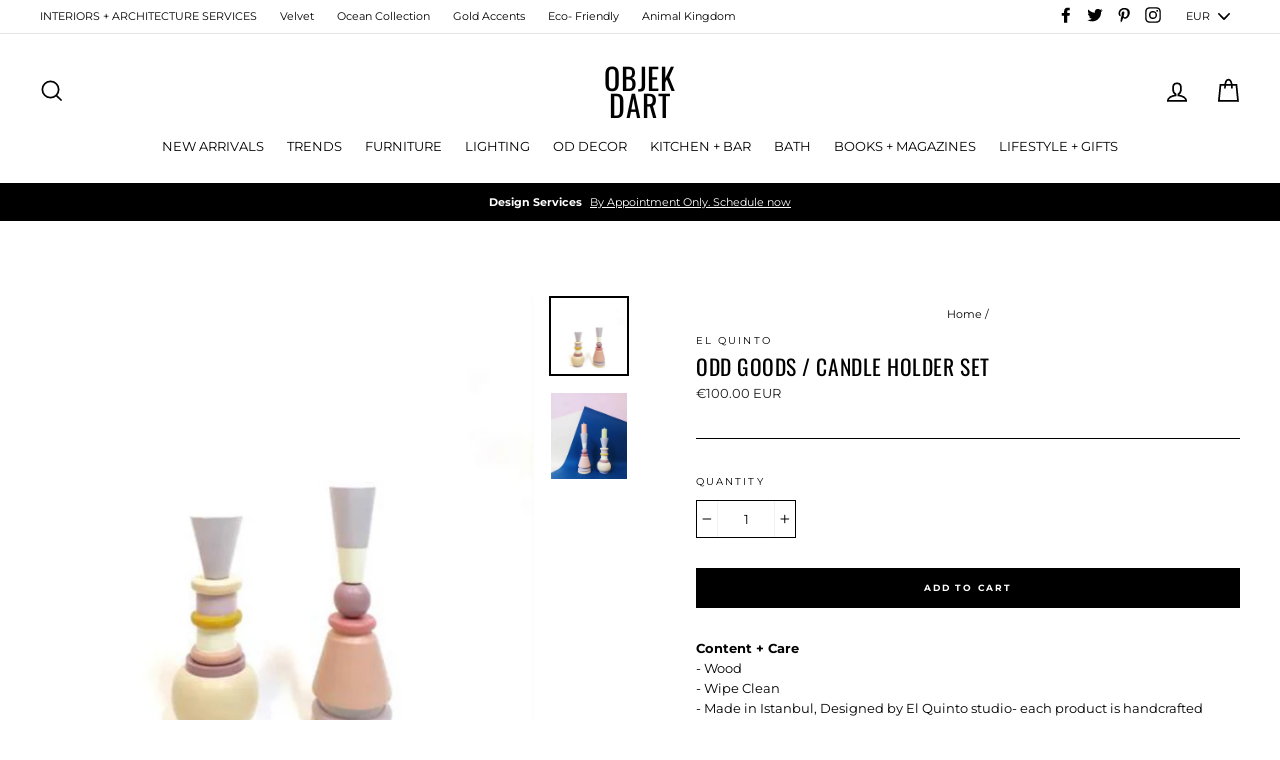

--- FILE ---
content_type: text/html; charset=utf-8
request_url: https://objekdart.com/en-de/products/odd-goods-candle-holder-set
body_size: 25351
content:
<!doctype html>
<html class="no-js" lang="en">
<head>
  <meta charset="utf-8">
  <meta http-equiv="X-UA-Compatible" content="IE=edge,chrome=1">
  <meta name="viewport" content="width=device-width,initial-scale=1">
  <meta name="theme-color" content="#000000">
  <link rel="canonical" href="https://objekdart.com/en-de/products/odd-goods-candle-holder-set">
  <meta name="format-detection" content="telephone=no"><link rel="shortcut icon" href="//objekdart.com/cdn/shop/files/ASPROUntitled-2_32x32.jpg?v=1614312613" type="image/png" />
  <title>ODD GOODS / candle holder SET
&ndash; Objek Dart
</title><meta name="description" content="Content + Care- Wood- Wipe Clean- Made in Istanbul, Designed by El Quinto studio- each product is handcrafted ethically by a real person!"><meta property="og:site_name" content="Objek Dart">
  <meta property="og:url" content="https://objekdart.com/en-de/products/odd-goods-candle-holder-set">
  <meta property="og:title" content="ODD GOODS / candle holder SET">
  <meta property="og:type" content="product">
  <meta property="og:description" content="Content + Care- Wood- Wipe Clean- Made in Istanbul, Designed by El Quinto studio- each product is handcrafted ethically by a real person!"><meta property="og:price:amount" content="100.00">
    <meta property="og:price:currency" content="EUR"><meta property="og:image" content="http://objekdart.com/cdn/shop/products/Screen_Shot_2019-06-11_at_3.34.12_PM_1200x630.png?v=1571708811"><meta property="og:image" content="http://objekdart.com/cdn/shop/products/Screen_Shot_2019-06-11_at_3.34.20_PM_1200x630.png?v=1571708811">
  <meta property="og:image:secure_url" content="https://objekdart.com/cdn/shop/products/Screen_Shot_2019-06-11_at_3.34.12_PM_1200x630.png?v=1571708811"><meta property="og:image:secure_url" content="https://objekdart.com/cdn/shop/products/Screen_Shot_2019-06-11_at_3.34.20_PM_1200x630.png?v=1571708811">
  <meta name="twitter:site" content="@ObjekDart">
  <meta name="twitter:card" content="summary_large_image">
  <meta name="twitter:title" content="ODD GOODS / candle holder SET">
  <meta name="twitter:description" content="Content + Care- Wood- Wipe Clean- Made in Istanbul, Designed by El Quinto studio- each product is handcrafted ethically by a real person!">


  <style>
  @font-face {
  font-family: Oswald;
  font-weight: 400;
  font-style: normal;
  src: url("//objekdart.com/cdn/fonts/oswald/oswald_n4.7760ed7a63e536050f64bb0607ff70ce07a480bd.woff2") format("woff2"),
       url("//objekdart.com/cdn/fonts/oswald/oswald_n4.ae5e497f60fc686568afe76e9ff1872693c533e9.woff") format("woff");
}

  @font-face {
  font-family: Montserrat;
  font-weight: 400;
  font-style: normal;
  src: url("//objekdart.com/cdn/fonts/montserrat/montserrat_n4.81949fa0ac9fd2021e16436151e8eaa539321637.woff2") format("woff2"),
       url("//objekdart.com/cdn/fonts/montserrat/montserrat_n4.a6c632ca7b62da89c3594789ba828388aac693fe.woff") format("woff");
}


  @font-face {
  font-family: Montserrat;
  font-weight: 700;
  font-style: normal;
  src: url("//objekdart.com/cdn/fonts/montserrat/montserrat_n7.3c434e22befd5c18a6b4afadb1e3d77c128c7939.woff2") format("woff2"),
       url("//objekdart.com/cdn/fonts/montserrat/montserrat_n7.5d9fa6e2cae713c8fb539a9876489d86207fe957.woff") format("woff");
}

  @font-face {
  font-family: Montserrat;
  font-weight: 400;
  font-style: italic;
  src: url("//objekdart.com/cdn/fonts/montserrat/montserrat_i4.5a4ea298b4789e064f62a29aafc18d41f09ae59b.woff2") format("woff2"),
       url("//objekdart.com/cdn/fonts/montserrat/montserrat_i4.072b5869c5e0ed5b9d2021e4c2af132e16681ad2.woff") format("woff");
}

  @font-face {
  font-family: Montserrat;
  font-weight: 700;
  font-style: italic;
  src: url("//objekdart.com/cdn/fonts/montserrat/montserrat_i7.a0d4a463df4f146567d871890ffb3c80408e7732.woff2") format("woff2"),
       url("//objekdart.com/cdn/fonts/montserrat/montserrat_i7.f6ec9f2a0681acc6f8152c40921d2a4d2e1a2c78.woff") format("woff");
}

</style>

  <link href="//objekdart.com/cdn/shop/t/35/assets/theme.scss.css?v=62770648819733138691759259396" rel="stylesheet" type="text/css" media="all" />

  <style>
    .collection-item__title {
      font-size: 15px;
    }

    @media screen and (max-width: 768px) {
      .collection-item__title {
        font-size: 12.0px;
      }
    }
  </style>

  <script>
    document.documentElement.className = document.documentElement.className.replace('no-js', 'js');

    window.theme = window.theme || {};
    theme.strings = {
      addToCart: "Add to cart",
      soldOut: "Sold Out",
      unavailable: "Unavailable",
      stockLabel: "[count] in stock",
      savePrice: "Save [saved_amount]",
      cartSavings: "You're saving [savings]",
      cartEmpty: "Your cart is currently empty.",
      cartTermsConfirmation: "You must agree with the terms and conditions of sales to check out"
    };
    theme.settings = {
      cartType: "page",
      moneyFormat: "\u003cspan class=money\u003e€{{amount}} EUR\u003c\/span\u003e",
      recentlyViewedEnabled: false,
      quickView: true,
      themeVersion: "1.3.2"
    };
  </script>

  <script>window.performance && window.performance.mark && window.performance.mark('shopify.content_for_header.start');</script><meta name="google-site-verification" content="jhDFDSAOrJYriA76nVrkTIHvwXfzj7mab8KOGE9NGNc">
<meta id="shopify-digital-wallet" name="shopify-digital-wallet" content="/20369375332/digital_wallets/dialog">
<meta name="shopify-checkout-api-token" content="dc32f22f25f6e519b7e19ca73965c5b2">
<meta id="in-context-paypal-metadata" data-shop-id="20369375332" data-venmo-supported="false" data-environment="production" data-locale="en_US" data-paypal-v4="true" data-currency="EUR">
<link rel="alternate" hreflang="x-default" href="https://objekdart.com/products/odd-goods-candle-holder-set">
<link rel="alternate" hreflang="en" href="https://objekdart.com/products/odd-goods-candle-holder-set">
<link rel="alternate" hreflang="en-DE" href="https://objekdart.com/en-de/products/odd-goods-candle-holder-set">
<link rel="alternate" type="application/json+oembed" href="https://objekdart.com/en-de/products/odd-goods-candle-holder-set.oembed">
<script async="async" src="/checkouts/internal/preloads.js?locale=en-DE"></script>
<script id="shopify-features" type="application/json">{"accessToken":"dc32f22f25f6e519b7e19ca73965c5b2","betas":["rich-media-storefront-analytics"],"domain":"objekdart.com","predictiveSearch":true,"shopId":20369375332,"locale":"en"}</script>
<script>var Shopify = Shopify || {};
Shopify.shop = "objek-dart.myshopify.com";
Shopify.locale = "en";
Shopify.currency = {"active":"EUR","rate":"1.0"};
Shopify.country = "DE";
Shopify.theme = {"name":"Impulse","id":66471886948,"schema_name":"Impulse","schema_version":"1.3.2","theme_store_id":857,"role":"main"};
Shopify.theme.handle = "null";
Shopify.theme.style = {"id":null,"handle":null};
Shopify.cdnHost = "objekdart.com/cdn";
Shopify.routes = Shopify.routes || {};
Shopify.routes.root = "/en-de/";</script>
<script type="module">!function(o){(o.Shopify=o.Shopify||{}).modules=!0}(window);</script>
<script>!function(o){function n(){var o=[];function n(){o.push(Array.prototype.slice.apply(arguments))}return n.q=o,n}var t=o.Shopify=o.Shopify||{};t.loadFeatures=n(),t.autoloadFeatures=n()}(window);</script>
<script id="shop-js-analytics" type="application/json">{"pageType":"product"}</script>
<script defer="defer" async type="module" src="//objekdart.com/cdn/shopifycloud/shop-js/modules/v2/client.init-shop-cart-sync_C5BV16lS.en.esm.js"></script>
<script defer="defer" async type="module" src="//objekdart.com/cdn/shopifycloud/shop-js/modules/v2/chunk.common_CygWptCX.esm.js"></script>
<script type="module">
  await import("//objekdart.com/cdn/shopifycloud/shop-js/modules/v2/client.init-shop-cart-sync_C5BV16lS.en.esm.js");
await import("//objekdart.com/cdn/shopifycloud/shop-js/modules/v2/chunk.common_CygWptCX.esm.js");

  window.Shopify.SignInWithShop?.initShopCartSync?.({"fedCMEnabled":true,"windoidEnabled":true});

</script>
<script>(function() {
  var isLoaded = false;
  function asyncLoad() {
    if (isLoaded) return;
    isLoaded = true;
    var urls = ["\/\/cdn.ywxi.net\/js\/partner-shopify.js?shop=objek-dart.myshopify.com","https:\/\/chimpstatic.com\/mcjs-connected\/js\/users\/64b139d0580594e059177196e\/4d23c5d61dedd1ad21d897fcf.js?shop=objek-dart.myshopify.com","https:\/\/cdn.recovermycart.com\/scripts\/keepcart\/CartJS.min.js?shop=objek-dart.myshopify.com\u0026shop=objek-dart.myshopify.com","\/\/cdn.shopify.com\/proxy\/4bb321ec019470adcc481bd573b009c9155b3d5053bd07b3a9faf7470f5f54b4\/static.cdn.printful.com\/static\/js\/external\/shopify-product-customizer.js?v=0.28\u0026shop=objek-dart.myshopify.com\u0026sp-cache-control=cHVibGljLCBtYXgtYWdlPTkwMA"];
    for (var i = 0; i < urls.length; i++) {
      var s = document.createElement('script');
      s.type = 'text/javascript';
      s.async = true;
      s.src = urls[i];
      var x = document.getElementsByTagName('script')[0];
      x.parentNode.insertBefore(s, x);
    }
  };
  if(window.attachEvent) {
    window.attachEvent('onload', asyncLoad);
  } else {
    window.addEventListener('load', asyncLoad, false);
  }
})();</script>
<script id="__st">var __st={"a":20369375332,"offset":7200,"reqid":"6fbfac43-c9a3-4794-bfca-8786649db214-1768723392","pageurl":"objekdart.com\/en-de\/products\/odd-goods-candle-holder-set","u":"2f93fc5f7d87","p":"product","rtyp":"product","rid":3546336034916};</script>
<script>window.ShopifyPaypalV4VisibilityTracking = true;</script>
<script id="captcha-bootstrap">!function(){'use strict';const t='contact',e='account',n='new_comment',o=[[t,t],['blogs',n],['comments',n],[t,'customer']],c=[[e,'customer_login'],[e,'guest_login'],[e,'recover_customer_password'],[e,'create_customer']],r=t=>t.map((([t,e])=>`form[action*='/${t}']:not([data-nocaptcha='true']) input[name='form_type'][value='${e}']`)).join(','),a=t=>()=>t?[...document.querySelectorAll(t)].map((t=>t.form)):[];function s(){const t=[...o],e=r(t);return a(e)}const i='password',u='form_key',d=['recaptcha-v3-token','g-recaptcha-response','h-captcha-response',i],f=()=>{try{return window.sessionStorage}catch{return}},m='__shopify_v',_=t=>t.elements[u];function p(t,e,n=!1){try{const o=window.sessionStorage,c=JSON.parse(o.getItem(e)),{data:r}=function(t){const{data:e,action:n}=t;return t[m]||n?{data:e,action:n}:{data:t,action:n}}(c);for(const[e,n]of Object.entries(r))t.elements[e]&&(t.elements[e].value=n);n&&o.removeItem(e)}catch(o){console.error('form repopulation failed',{error:o})}}const l='form_type',E='cptcha';function T(t){t.dataset[E]=!0}const w=window,h=w.document,L='Shopify',v='ce_forms',y='captcha';let A=!1;((t,e)=>{const n=(g='f06e6c50-85a8-45c8-87d0-21a2b65856fe',I='https://cdn.shopify.com/shopifycloud/storefront-forms-hcaptcha/ce_storefront_forms_captcha_hcaptcha.v1.5.2.iife.js',D={infoText:'Protected by hCaptcha',privacyText:'Privacy',termsText:'Terms'},(t,e,n)=>{const o=w[L][v],c=o.bindForm;if(c)return c(t,g,e,D).then(n);var r;o.q.push([[t,g,e,D],n]),r=I,A||(h.body.append(Object.assign(h.createElement('script'),{id:'captcha-provider',async:!0,src:r})),A=!0)});var g,I,D;w[L]=w[L]||{},w[L][v]=w[L][v]||{},w[L][v].q=[],w[L][y]=w[L][y]||{},w[L][y].protect=function(t,e){n(t,void 0,e),T(t)},Object.freeze(w[L][y]),function(t,e,n,w,h,L){const[v,y,A,g]=function(t,e,n){const i=e?o:[],u=t?c:[],d=[...i,...u],f=r(d),m=r(i),_=r(d.filter((([t,e])=>n.includes(e))));return[a(f),a(m),a(_),s()]}(w,h,L),I=t=>{const e=t.target;return e instanceof HTMLFormElement?e:e&&e.form},D=t=>v().includes(t);t.addEventListener('submit',(t=>{const e=I(t);if(!e)return;const n=D(e)&&!e.dataset.hcaptchaBound&&!e.dataset.recaptchaBound,o=_(e),c=g().includes(e)&&(!o||!o.value);(n||c)&&t.preventDefault(),c&&!n&&(function(t){try{if(!f())return;!function(t){const e=f();if(!e)return;const n=_(t);if(!n)return;const o=n.value;o&&e.removeItem(o)}(t);const e=Array.from(Array(32),(()=>Math.random().toString(36)[2])).join('');!function(t,e){_(t)||t.append(Object.assign(document.createElement('input'),{type:'hidden',name:u})),t.elements[u].value=e}(t,e),function(t,e){const n=f();if(!n)return;const o=[...t.querySelectorAll(`input[type='${i}']`)].map((({name:t})=>t)),c=[...d,...o],r={};for(const[a,s]of new FormData(t).entries())c.includes(a)||(r[a]=s);n.setItem(e,JSON.stringify({[m]:1,action:t.action,data:r}))}(t,e)}catch(e){console.error('failed to persist form',e)}}(e),e.submit())}));const S=(t,e)=>{t&&!t.dataset[E]&&(n(t,e.some((e=>e===t))),T(t))};for(const o of['focusin','change'])t.addEventListener(o,(t=>{const e=I(t);D(e)&&S(e,y())}));const B=e.get('form_key'),M=e.get(l),P=B&&M;t.addEventListener('DOMContentLoaded',(()=>{const t=y();if(P)for(const e of t)e.elements[l].value===M&&p(e,B);[...new Set([...A(),...v().filter((t=>'true'===t.dataset.shopifyCaptcha))])].forEach((e=>S(e,t)))}))}(h,new URLSearchParams(w.location.search),n,t,e,['guest_login'])})(!0,!0)}();</script>
<script integrity="sha256-4kQ18oKyAcykRKYeNunJcIwy7WH5gtpwJnB7kiuLZ1E=" data-source-attribution="shopify.loadfeatures" defer="defer" src="//objekdart.com/cdn/shopifycloud/storefront/assets/storefront/load_feature-a0a9edcb.js" crossorigin="anonymous"></script>
<script data-source-attribution="shopify.dynamic_checkout.dynamic.init">var Shopify=Shopify||{};Shopify.PaymentButton=Shopify.PaymentButton||{isStorefrontPortableWallets:!0,init:function(){window.Shopify.PaymentButton.init=function(){};var t=document.createElement("script");t.src="https://objekdart.com/cdn/shopifycloud/portable-wallets/latest/portable-wallets.en.js",t.type="module",document.head.appendChild(t)}};
</script>
<script data-source-attribution="shopify.dynamic_checkout.buyer_consent">
  function portableWalletsHideBuyerConsent(e){var t=document.getElementById("shopify-buyer-consent"),n=document.getElementById("shopify-subscription-policy-button");t&&n&&(t.classList.add("hidden"),t.setAttribute("aria-hidden","true"),n.removeEventListener("click",e))}function portableWalletsShowBuyerConsent(e){var t=document.getElementById("shopify-buyer-consent"),n=document.getElementById("shopify-subscription-policy-button");t&&n&&(t.classList.remove("hidden"),t.removeAttribute("aria-hidden"),n.addEventListener("click",e))}window.Shopify?.PaymentButton&&(window.Shopify.PaymentButton.hideBuyerConsent=portableWalletsHideBuyerConsent,window.Shopify.PaymentButton.showBuyerConsent=portableWalletsShowBuyerConsent);
</script>
<script data-source-attribution="shopify.dynamic_checkout.cart.bootstrap">document.addEventListener("DOMContentLoaded",(function(){function t(){return document.querySelector("shopify-accelerated-checkout-cart, shopify-accelerated-checkout")}if(t())Shopify.PaymentButton.init();else{new MutationObserver((function(e,n){t()&&(Shopify.PaymentButton.init(),n.disconnect())})).observe(document.body,{childList:!0,subtree:!0})}}));
</script>
<link id="shopify-accelerated-checkout-styles" rel="stylesheet" media="screen" href="https://objekdart.com/cdn/shopifycloud/portable-wallets/latest/accelerated-checkout-backwards-compat.css" crossorigin="anonymous">
<style id="shopify-accelerated-checkout-cart">
        #shopify-buyer-consent {
  margin-top: 1em;
  display: inline-block;
  width: 100%;
}

#shopify-buyer-consent.hidden {
  display: none;
}

#shopify-subscription-policy-button {
  background: none;
  border: none;
  padding: 0;
  text-decoration: underline;
  font-size: inherit;
  cursor: pointer;
}

#shopify-subscription-policy-button::before {
  box-shadow: none;
}

      </style>

<script>window.performance && window.performance.mark && window.performance.mark('shopify.content_for_header.end');</script>
  <!--[if lt IE 9]>
<script src="//cdnjs.cloudflare.com/ajax/libs/html5shiv/3.7.2/html5shiv.min.js" type="text/javascript"></script>
<![endif]-->
<!--[if (lte IE 9) ]><script src="//objekdart.com/cdn/shop/t/35/assets/match-media.min.js?v=159635276924582161481549632172" type="text/javascript"></script><![endif]-->


  
  <script src="//objekdart.com/cdn/shop/t/35/assets/vendor.js" defer="defer"></script>



  
    <script src="/services/javascripts/currencies.js" defer="defer"></script>
    
  <script src="//objekdart.com/cdn/shop/t/35/assets/jquery.currencies.min.js" defer="defer"></script>


  

  
  <script src="//objekdart.com/cdn/shop/t/35/assets/theme.js?v=63450923484610529311549632185" defer="defer"></script>


<!-- BeginShopPopAddon --><script>  Shopify.shopPopSettings = {"proof_enabled":false,"proof_show_add_to_cart":true,"proof_mobile_enabled":true,"proof_mobile_position":"Bottom","proof_desktop_position":"Bottom Left","proof_show_on_product_page":true,"proof_hide_notification_after":30,"proof_display_time":6,"proof_interval_time":5,"proof_order_random":false,"proof_fetch_count":30,"proof_cycle":true,"proof_anonymize":true,"proof_anonymize_text":null,"proof_hours_before_obscure":48,"proof_sequential":true,"proof_top":10,"proof_left":10,"proof_right":10,"proof_bottom":10,"proof_background_color":"#fff","proof_font_color":"#333","proof_custom_css":null,"proof_border_radius":8,"proof_first_interval_time":1,"proof_locale":"en"};</script><!-- EndShopPopAddon -->

      <link href="//objekdart.com/cdn/shop/t/35/assets/paymentfont.scss.css?v=8875334344034989631759259394" rel="stylesheet" type="text/css" media="all" />
    
<link href="https://monorail-edge.shopifysvc.com" rel="dns-prefetch">
<script>(function(){if ("sendBeacon" in navigator && "performance" in window) {try {var session_token_from_headers = performance.getEntriesByType('navigation')[0].serverTiming.find(x => x.name == '_s').description;} catch {var session_token_from_headers = undefined;}var session_cookie_matches = document.cookie.match(/_shopify_s=([^;]*)/);var session_token_from_cookie = session_cookie_matches && session_cookie_matches.length === 2 ? session_cookie_matches[1] : "";var session_token = session_token_from_headers || session_token_from_cookie || "";function handle_abandonment_event(e) {var entries = performance.getEntries().filter(function(entry) {return /monorail-edge.shopifysvc.com/.test(entry.name);});if (!window.abandonment_tracked && entries.length === 0) {window.abandonment_tracked = true;var currentMs = Date.now();var navigation_start = performance.timing.navigationStart;var payload = {shop_id: 20369375332,url: window.location.href,navigation_start,duration: currentMs - navigation_start,session_token,page_type: "product"};window.navigator.sendBeacon("https://monorail-edge.shopifysvc.com/v1/produce", JSON.stringify({schema_id: "online_store_buyer_site_abandonment/1.1",payload: payload,metadata: {event_created_at_ms: currentMs,event_sent_at_ms: currentMs}}));}}window.addEventListener('pagehide', handle_abandonment_event);}}());</script>
<script id="web-pixels-manager-setup">(function e(e,d,r,n,o){if(void 0===o&&(o={}),!Boolean(null===(a=null===(i=window.Shopify)||void 0===i?void 0:i.analytics)||void 0===a?void 0:a.replayQueue)){var i,a;window.Shopify=window.Shopify||{};var t=window.Shopify;t.analytics=t.analytics||{};var s=t.analytics;s.replayQueue=[],s.publish=function(e,d,r){return s.replayQueue.push([e,d,r]),!0};try{self.performance.mark("wpm:start")}catch(e){}var l=function(){var e={modern:/Edge?\/(1{2}[4-9]|1[2-9]\d|[2-9]\d{2}|\d{4,})\.\d+(\.\d+|)|Firefox\/(1{2}[4-9]|1[2-9]\d|[2-9]\d{2}|\d{4,})\.\d+(\.\d+|)|Chrom(ium|e)\/(9{2}|\d{3,})\.\d+(\.\d+|)|(Maci|X1{2}).+ Version\/(15\.\d+|(1[6-9]|[2-9]\d|\d{3,})\.\d+)([,.]\d+|)( \(\w+\)|)( Mobile\/\w+|) Safari\/|Chrome.+OPR\/(9{2}|\d{3,})\.\d+\.\d+|(CPU[ +]OS|iPhone[ +]OS|CPU[ +]iPhone|CPU IPhone OS|CPU iPad OS)[ +]+(15[._]\d+|(1[6-9]|[2-9]\d|\d{3,})[._]\d+)([._]\d+|)|Android:?[ /-](13[3-9]|1[4-9]\d|[2-9]\d{2}|\d{4,})(\.\d+|)(\.\d+|)|Android.+Firefox\/(13[5-9]|1[4-9]\d|[2-9]\d{2}|\d{4,})\.\d+(\.\d+|)|Android.+Chrom(ium|e)\/(13[3-9]|1[4-9]\d|[2-9]\d{2}|\d{4,})\.\d+(\.\d+|)|SamsungBrowser\/([2-9]\d|\d{3,})\.\d+/,legacy:/Edge?\/(1[6-9]|[2-9]\d|\d{3,})\.\d+(\.\d+|)|Firefox\/(5[4-9]|[6-9]\d|\d{3,})\.\d+(\.\d+|)|Chrom(ium|e)\/(5[1-9]|[6-9]\d|\d{3,})\.\d+(\.\d+|)([\d.]+$|.*Safari\/(?![\d.]+ Edge\/[\d.]+$))|(Maci|X1{2}).+ Version\/(10\.\d+|(1[1-9]|[2-9]\d|\d{3,})\.\d+)([,.]\d+|)( \(\w+\)|)( Mobile\/\w+|) Safari\/|Chrome.+OPR\/(3[89]|[4-9]\d|\d{3,})\.\d+\.\d+|(CPU[ +]OS|iPhone[ +]OS|CPU[ +]iPhone|CPU IPhone OS|CPU iPad OS)[ +]+(10[._]\d+|(1[1-9]|[2-9]\d|\d{3,})[._]\d+)([._]\d+|)|Android:?[ /-](13[3-9]|1[4-9]\d|[2-9]\d{2}|\d{4,})(\.\d+|)(\.\d+|)|Mobile Safari.+OPR\/([89]\d|\d{3,})\.\d+\.\d+|Android.+Firefox\/(13[5-9]|1[4-9]\d|[2-9]\d{2}|\d{4,})\.\d+(\.\d+|)|Android.+Chrom(ium|e)\/(13[3-9]|1[4-9]\d|[2-9]\d{2}|\d{4,})\.\d+(\.\d+|)|Android.+(UC? ?Browser|UCWEB|U3)[ /]?(15\.([5-9]|\d{2,})|(1[6-9]|[2-9]\d|\d{3,})\.\d+)\.\d+|SamsungBrowser\/(5\.\d+|([6-9]|\d{2,})\.\d+)|Android.+MQ{2}Browser\/(14(\.(9|\d{2,})|)|(1[5-9]|[2-9]\d|\d{3,})(\.\d+|))(\.\d+|)|K[Aa][Ii]OS\/(3\.\d+|([4-9]|\d{2,})\.\d+)(\.\d+|)/},d=e.modern,r=e.legacy,n=navigator.userAgent;return n.match(d)?"modern":n.match(r)?"legacy":"unknown"}(),u="modern"===l?"modern":"legacy",c=(null!=n?n:{modern:"",legacy:""})[u],f=function(e){return[e.baseUrl,"/wpm","/b",e.hashVersion,"modern"===e.buildTarget?"m":"l",".js"].join("")}({baseUrl:d,hashVersion:r,buildTarget:u}),m=function(e){var d=e.version,r=e.bundleTarget,n=e.surface,o=e.pageUrl,i=e.monorailEndpoint;return{emit:function(e){var a=e.status,t=e.errorMsg,s=(new Date).getTime(),l=JSON.stringify({metadata:{event_sent_at_ms:s},events:[{schema_id:"web_pixels_manager_load/3.1",payload:{version:d,bundle_target:r,page_url:o,status:a,surface:n,error_msg:t},metadata:{event_created_at_ms:s}}]});if(!i)return console&&console.warn&&console.warn("[Web Pixels Manager] No Monorail endpoint provided, skipping logging."),!1;try{return self.navigator.sendBeacon.bind(self.navigator)(i,l)}catch(e){}var u=new XMLHttpRequest;try{return u.open("POST",i,!0),u.setRequestHeader("Content-Type","text/plain"),u.send(l),!0}catch(e){return console&&console.warn&&console.warn("[Web Pixels Manager] Got an unhandled error while logging to Monorail."),!1}}}}({version:r,bundleTarget:l,surface:e.surface,pageUrl:self.location.href,monorailEndpoint:e.monorailEndpoint});try{o.browserTarget=l,function(e){var d=e.src,r=e.async,n=void 0===r||r,o=e.onload,i=e.onerror,a=e.sri,t=e.scriptDataAttributes,s=void 0===t?{}:t,l=document.createElement("script"),u=document.querySelector("head"),c=document.querySelector("body");if(l.async=n,l.src=d,a&&(l.integrity=a,l.crossOrigin="anonymous"),s)for(var f in s)if(Object.prototype.hasOwnProperty.call(s,f))try{l.dataset[f]=s[f]}catch(e){}if(o&&l.addEventListener("load",o),i&&l.addEventListener("error",i),u)u.appendChild(l);else{if(!c)throw new Error("Did not find a head or body element to append the script");c.appendChild(l)}}({src:f,async:!0,onload:function(){if(!function(){var e,d;return Boolean(null===(d=null===(e=window.Shopify)||void 0===e?void 0:e.analytics)||void 0===d?void 0:d.initialized)}()){var d=window.webPixelsManager.init(e)||void 0;if(d){var r=window.Shopify.analytics;r.replayQueue.forEach((function(e){var r=e[0],n=e[1],o=e[2];d.publishCustomEvent(r,n,o)})),r.replayQueue=[],r.publish=d.publishCustomEvent,r.visitor=d.visitor,r.initialized=!0}}},onerror:function(){return m.emit({status:"failed",errorMsg:"".concat(f," has failed to load")})},sri:function(e){var d=/^sha384-[A-Za-z0-9+/=]+$/;return"string"==typeof e&&d.test(e)}(c)?c:"",scriptDataAttributes:o}),m.emit({status:"loading"})}catch(e){m.emit({status:"failed",errorMsg:(null==e?void 0:e.message)||"Unknown error"})}}})({shopId: 20369375332,storefrontBaseUrl: "https://objekdart.com",extensionsBaseUrl: "https://extensions.shopifycdn.com/cdn/shopifycloud/web-pixels-manager",monorailEndpoint: "https://monorail-edge.shopifysvc.com/unstable/produce_batch",surface: "storefront-renderer",enabledBetaFlags: ["2dca8a86"],webPixelsConfigList: [{"id":"184287556","eventPayloadVersion":"v1","runtimeContext":"LAX","scriptVersion":"1","type":"CUSTOM","privacyPurposes":["ANALYTICS"],"name":"Google Analytics tag (migrated)"},{"id":"shopify-app-pixel","configuration":"{}","eventPayloadVersion":"v1","runtimeContext":"STRICT","scriptVersion":"0450","apiClientId":"shopify-pixel","type":"APP","privacyPurposes":["ANALYTICS","MARKETING"]},{"id":"shopify-custom-pixel","eventPayloadVersion":"v1","runtimeContext":"LAX","scriptVersion":"0450","apiClientId":"shopify-pixel","type":"CUSTOM","privacyPurposes":["ANALYTICS","MARKETING"]}],isMerchantRequest: false,initData: {"shop":{"name":"Objek Dart","paymentSettings":{"currencyCode":"EUR"},"myshopifyDomain":"objek-dart.myshopify.com","countryCode":"CY","storefrontUrl":"https:\/\/objekdart.com\/en-de"},"customer":null,"cart":null,"checkout":null,"productVariants":[{"price":{"amount":100.0,"currencyCode":"EUR"},"product":{"title":"ODD GOODS \/ candle holder SET","vendor":"El Quinto","id":"3546336034916","untranslatedTitle":"ODD GOODS \/ candle holder SET","url":"\/en-de\/products\/odd-goods-candle-holder-set","type":"Candle-holder"},"id":"27538896715876","image":{"src":"\/\/objekdart.com\/cdn\/shop\/products\/Screen_Shot_2019-06-11_at_3.34.12_PM.png?v=1571708811"},"sku":"","title":"Default Title","untranslatedTitle":"Default Title"}],"purchasingCompany":null},},"https://objekdart.com/cdn","fcfee988w5aeb613cpc8e4bc33m6693e112",{"modern":"","legacy":""},{"shopId":"20369375332","storefrontBaseUrl":"https:\/\/objekdart.com","extensionBaseUrl":"https:\/\/extensions.shopifycdn.com\/cdn\/shopifycloud\/web-pixels-manager","surface":"storefront-renderer","enabledBetaFlags":"[\"2dca8a86\"]","isMerchantRequest":"false","hashVersion":"fcfee988w5aeb613cpc8e4bc33m6693e112","publish":"custom","events":"[[\"page_viewed\",{}],[\"product_viewed\",{\"productVariant\":{\"price\":{\"amount\":100.0,\"currencyCode\":\"EUR\"},\"product\":{\"title\":\"ODD GOODS \/ candle holder SET\",\"vendor\":\"El Quinto\",\"id\":\"3546336034916\",\"untranslatedTitle\":\"ODD GOODS \/ candle holder SET\",\"url\":\"\/en-de\/products\/odd-goods-candle-holder-set\",\"type\":\"Candle-holder\"},\"id\":\"27538896715876\",\"image\":{\"src\":\"\/\/objekdart.com\/cdn\/shop\/products\/Screen_Shot_2019-06-11_at_3.34.12_PM.png?v=1571708811\"},\"sku\":\"\",\"title\":\"Default Title\",\"untranslatedTitle\":\"Default Title\"}}]]"});</script><script>
  window.ShopifyAnalytics = window.ShopifyAnalytics || {};
  window.ShopifyAnalytics.meta = window.ShopifyAnalytics.meta || {};
  window.ShopifyAnalytics.meta.currency = 'EUR';
  var meta = {"product":{"id":3546336034916,"gid":"gid:\/\/shopify\/Product\/3546336034916","vendor":"El Quinto","type":"Candle-holder","handle":"odd-goods-candle-holder-set","variants":[{"id":27538896715876,"price":10000,"name":"ODD GOODS \/ candle holder SET","public_title":null,"sku":""}],"remote":false},"page":{"pageType":"product","resourceType":"product","resourceId":3546336034916,"requestId":"6fbfac43-c9a3-4794-bfca-8786649db214-1768723392"}};
  for (var attr in meta) {
    window.ShopifyAnalytics.meta[attr] = meta[attr];
  }
</script>
<script class="analytics">
  (function () {
    var customDocumentWrite = function(content) {
      var jquery = null;

      if (window.jQuery) {
        jquery = window.jQuery;
      } else if (window.Checkout && window.Checkout.$) {
        jquery = window.Checkout.$;
      }

      if (jquery) {
        jquery('body').append(content);
      }
    };

    var hasLoggedConversion = function(token) {
      if (token) {
        return document.cookie.indexOf('loggedConversion=' + token) !== -1;
      }
      return false;
    }

    var setCookieIfConversion = function(token) {
      if (token) {
        var twoMonthsFromNow = new Date(Date.now());
        twoMonthsFromNow.setMonth(twoMonthsFromNow.getMonth() + 2);

        document.cookie = 'loggedConversion=' + token + '; expires=' + twoMonthsFromNow;
      }
    }

    var trekkie = window.ShopifyAnalytics.lib = window.trekkie = window.trekkie || [];
    if (trekkie.integrations) {
      return;
    }
    trekkie.methods = [
      'identify',
      'page',
      'ready',
      'track',
      'trackForm',
      'trackLink'
    ];
    trekkie.factory = function(method) {
      return function() {
        var args = Array.prototype.slice.call(arguments);
        args.unshift(method);
        trekkie.push(args);
        return trekkie;
      };
    };
    for (var i = 0; i < trekkie.methods.length; i++) {
      var key = trekkie.methods[i];
      trekkie[key] = trekkie.factory(key);
    }
    trekkie.load = function(config) {
      trekkie.config = config || {};
      trekkie.config.initialDocumentCookie = document.cookie;
      var first = document.getElementsByTagName('script')[0];
      var script = document.createElement('script');
      script.type = 'text/javascript';
      script.onerror = function(e) {
        var scriptFallback = document.createElement('script');
        scriptFallback.type = 'text/javascript';
        scriptFallback.onerror = function(error) {
                var Monorail = {
      produce: function produce(monorailDomain, schemaId, payload) {
        var currentMs = new Date().getTime();
        var event = {
          schema_id: schemaId,
          payload: payload,
          metadata: {
            event_created_at_ms: currentMs,
            event_sent_at_ms: currentMs
          }
        };
        return Monorail.sendRequest("https://" + monorailDomain + "/v1/produce", JSON.stringify(event));
      },
      sendRequest: function sendRequest(endpointUrl, payload) {
        // Try the sendBeacon API
        if (window && window.navigator && typeof window.navigator.sendBeacon === 'function' && typeof window.Blob === 'function' && !Monorail.isIos12()) {
          var blobData = new window.Blob([payload], {
            type: 'text/plain'
          });

          if (window.navigator.sendBeacon(endpointUrl, blobData)) {
            return true;
          } // sendBeacon was not successful

        } // XHR beacon

        var xhr = new XMLHttpRequest();

        try {
          xhr.open('POST', endpointUrl);
          xhr.setRequestHeader('Content-Type', 'text/plain');
          xhr.send(payload);
        } catch (e) {
          console.log(e);
        }

        return false;
      },
      isIos12: function isIos12() {
        return window.navigator.userAgent.lastIndexOf('iPhone; CPU iPhone OS 12_') !== -1 || window.navigator.userAgent.lastIndexOf('iPad; CPU OS 12_') !== -1;
      }
    };
    Monorail.produce('monorail-edge.shopifysvc.com',
      'trekkie_storefront_load_errors/1.1',
      {shop_id: 20369375332,
      theme_id: 66471886948,
      app_name: "storefront",
      context_url: window.location.href,
      source_url: "//objekdart.com/cdn/s/trekkie.storefront.cd680fe47e6c39ca5d5df5f0a32d569bc48c0f27.min.js"});

        };
        scriptFallback.async = true;
        scriptFallback.src = '//objekdart.com/cdn/s/trekkie.storefront.cd680fe47e6c39ca5d5df5f0a32d569bc48c0f27.min.js';
        first.parentNode.insertBefore(scriptFallback, first);
      };
      script.async = true;
      script.src = '//objekdart.com/cdn/s/trekkie.storefront.cd680fe47e6c39ca5d5df5f0a32d569bc48c0f27.min.js';
      first.parentNode.insertBefore(script, first);
    };
    trekkie.load(
      {"Trekkie":{"appName":"storefront","development":false,"defaultAttributes":{"shopId":20369375332,"isMerchantRequest":null,"themeId":66471886948,"themeCityHash":"12855707002172527189","contentLanguage":"en","currency":"EUR","eventMetadataId":"56a74a49-d953-412c-a103-810ca52c37de"},"isServerSideCookieWritingEnabled":true,"monorailRegion":"shop_domain","enabledBetaFlags":["65f19447"]},"Session Attribution":{},"S2S":{"facebookCapiEnabled":true,"source":"trekkie-storefront-renderer","apiClientId":580111}}
    );

    var loaded = false;
    trekkie.ready(function() {
      if (loaded) return;
      loaded = true;

      window.ShopifyAnalytics.lib = window.trekkie;

      var originalDocumentWrite = document.write;
      document.write = customDocumentWrite;
      try { window.ShopifyAnalytics.merchantGoogleAnalytics.call(this); } catch(error) {};
      document.write = originalDocumentWrite;

      window.ShopifyAnalytics.lib.page(null,{"pageType":"product","resourceType":"product","resourceId":3546336034916,"requestId":"6fbfac43-c9a3-4794-bfca-8786649db214-1768723392","shopifyEmitted":true});

      var match = window.location.pathname.match(/checkouts\/(.+)\/(thank_you|post_purchase)/)
      var token = match? match[1]: undefined;
      if (!hasLoggedConversion(token)) {
        setCookieIfConversion(token);
        window.ShopifyAnalytics.lib.track("Viewed Product",{"currency":"EUR","variantId":27538896715876,"productId":3546336034916,"productGid":"gid:\/\/shopify\/Product\/3546336034916","name":"ODD GOODS \/ candle holder SET","price":"100.00","sku":"","brand":"El Quinto","variant":null,"category":"Candle-holder","nonInteraction":true,"remote":false},undefined,undefined,{"shopifyEmitted":true});
      window.ShopifyAnalytics.lib.track("monorail:\/\/trekkie_storefront_viewed_product\/1.1",{"currency":"EUR","variantId":27538896715876,"productId":3546336034916,"productGid":"gid:\/\/shopify\/Product\/3546336034916","name":"ODD GOODS \/ candle holder SET","price":"100.00","sku":"","brand":"El Quinto","variant":null,"category":"Candle-holder","nonInteraction":true,"remote":false,"referer":"https:\/\/objekdart.com\/en-de\/products\/odd-goods-candle-holder-set"});
      }
    });


        var eventsListenerScript = document.createElement('script');
        eventsListenerScript.async = true;
        eventsListenerScript.src = "//objekdart.com/cdn/shopifycloud/storefront/assets/shop_events_listener-3da45d37.js";
        document.getElementsByTagName('head')[0].appendChild(eventsListenerScript);

})();</script>
  <script>
  if (!window.ga || (window.ga && typeof window.ga !== 'function')) {
    window.ga = function ga() {
      (window.ga.q = window.ga.q || []).push(arguments);
      if (window.Shopify && window.Shopify.analytics && typeof window.Shopify.analytics.publish === 'function') {
        window.Shopify.analytics.publish("ga_stub_called", {}, {sendTo: "google_osp_migration"});
      }
      console.error("Shopify's Google Analytics stub called with:", Array.from(arguments), "\nSee https://help.shopify.com/manual/promoting-marketing/pixels/pixel-migration#google for more information.");
    };
    if (window.Shopify && window.Shopify.analytics && typeof window.Shopify.analytics.publish === 'function') {
      window.Shopify.analytics.publish("ga_stub_initialized", {}, {sendTo: "google_osp_migration"});
    }
  }
</script>
<script
  defer
  src="https://objekdart.com/cdn/shopifycloud/perf-kit/shopify-perf-kit-3.0.4.min.js"
  data-application="storefront-renderer"
  data-shop-id="20369375332"
  data-render-region="gcp-us-east1"
  data-page-type="product"
  data-theme-instance-id="66471886948"
  data-theme-name="Impulse"
  data-theme-version="1.3.2"
  data-monorail-region="shop_domain"
  data-resource-timing-sampling-rate="10"
  data-shs="true"
  data-shs-beacon="true"
  data-shs-export-with-fetch="true"
  data-shs-logs-sample-rate="1"
  data-shs-beacon-endpoint="https://objekdart.com/api/collect"
></script>
</head>

<meta name="p:domain_verify" content="d61eb8f28ad83ac5350ada6c7eeae5a3"/>

<body class="template-product currencies-enabled" data-transitions="false">

  
  

  <a class="in-page-link visually-hidden skip-link" href="#MainContent">Skip to content</a>

  <div id="PageContainer" class="page-container">
    <div class="transition-body">

    <div id="shopify-section-header" class="shopify-section">




<div id="NavDrawer" class="drawer drawer--left">
  <div class="drawer__fixed-header drawer__fixed-header--full">
    <div class="drawer__header drawer__header--full appear-animation appear-delay-1">
      <div class="h2 drawer__title">
        
  <span
    class="currency-picker__wrapper currency-picker--drawer">
    <label for="CurrencyPicker-drawer" class="visually-hidden">Pick a currency</label>
    <select class="currency-input" id="CurrencyPicker-drawer" name="currencies"><option value="EUR" selected="selected">EUR</option>
    
      
    
      
      <option value="USD">USD</option>
      
    
      
      <option value="CAD">CAD</option>
      
    
      
      <option value="INR">INR</option>
      
    
      
      <option value="GBP">GBP</option>
      
    
      
      <option value="AUD">AUD</option>
      
    
      
      <option value="JPY">JPY</option>
      
    
    </select>
  </span>


      </div>
      <div class="drawer__close">
        <button type="button" class="drawer__close-button js-drawer-close">
          <svg aria-hidden="true" focusable="false" role="presentation" class="icon icon-close" viewBox="0 0 64 64"><defs><style>.cls-1{fill:none;stroke:#000;stroke-miterlimit:10;stroke-width:2px}</style></defs><path class="cls-1" d="M19 17.61l27.12 27.13m0-27.12L19 44.74"/></svg>
          <span class="icon__fallback-text">Close menu</span>
        </button>
      </div>
    </div>
  </div>
  <div class="drawer__inner">

    <ul class="mobile-nav" role="navigation" aria-label="Primary">
      


        <li class="mobile-nav__item appear-animation appear-delay-2">
          
            <a href="/en-de/collections/new-arrivals" class="mobile-nav__link mobile-nav__link--top-level" >NEW ARRIVALS</a>
          

          
        </li>
      


        <li class="mobile-nav__item appear-animation appear-delay-3">
          
            <div class="mobile-nav__has-sublist">
              
                <a href="/en-de/collections/trends"
                  class="mobile-nav__link mobile-nav__link--top-level"
                  id="Label-trends"
                  >
                  TRENDS
                </a>
                <div class="mobile-nav__toggle">
                  <button type="button"
                    aria-controls="Linklist-trends"
                    
                    class="collapsible-trigger collapsible--auto-height ">
                    <span class="collapsible-trigger__icon collapsible-trigger__icon--open" role="presentation">
  <svg aria-hidden="true" focusable="false" role="presentation" class="icon icon--wide icon-chevron-down" viewBox="0 0 28 16"><path d="M1.57 1.59l12.76 12.77L27.1 1.59" stroke-width="2" stroke="#000" fill="none" fill-rule="evenodd"/></svg>
</span>

                  </button>
                </div>
              
            </div>
          

          
            <div id="Linklist-trends"
              class="mobile-nav__sublist collapsible-content collapsible-content--all "
              aria-labelledby="Label-trends"
              >
              <div class="collapsible-content__inner">
                <ul class="mobile-nav__sublist">
                  


                    <li class="mobile-nav__item">
                      <div class="mobile-nav__child-item">
                        
                          <a href="/en-de/collections/animal-kingdom"
                            class="mobile-nav__link"
                            id="Sublabel-animal-kingdom"
                            >
                            Animal Kingdom
                          </a>
                        
                        
                      </div>

                      
                    </li>
                  


                    <li class="mobile-nav__item">
                      <div class="mobile-nav__child-item">
                        
                          <a href="/en-de/collections/eco-friendly"
                            class="mobile-nav__link"
                            id="Sublabel-eco-friendly"
                            >
                            Eco-Friendly
                          </a>
                        
                        
                      </div>

                      
                    </li>
                  


                    <li class="mobile-nav__item">
                      <div class="mobile-nav__child-item">
                        
                          <a href="/en-de/collections/gold-accents"
                            class="mobile-nav__link"
                            id="Sublabel-gold-accents"
                            >
                            Gold Accents
                          </a>
                        
                        
                      </div>

                      
                    </li>
                  


                    <li class="mobile-nav__item">
                      <div class="mobile-nav__child-item">
                        
                          <a href="/en-de/collections/objek-exclusives"
                            class="mobile-nav__link"
                            id="Sublabel-objek-exclusives"
                            >
                            Objek Exclusives
                          </a>
                        
                        
                      </div>

                      
                    </li>
                  


                    <li class="mobile-nav__item">
                      <div class="mobile-nav__child-item">
                        
                          <a href="/en-de/collections/ocean-collection"
                            class="mobile-nav__link"
                            id="Sublabel-ocean-collection"
                            >
                            Ocean Collection 
                          </a>
                        
                        
                      </div>

                      
                    </li>
                  


                    <li class="mobile-nav__item">
                      <div class="mobile-nav__child-item">
                        
                          <a href="/en-de/collections/limited-edition"
                            class="mobile-nav__link"
                            id="Sublabel-limited-edition"
                            >
                            Limited Edition
                          </a>
                        
                        
                      </div>

                      
                    </li>
                  


                    <li class="mobile-nav__item">
                      <div class="mobile-nav__child-item">
                        
                          <a href="/en-de/collections/velvet"
                            class="mobile-nav__link"
                            id="Sublabel-velvet"
                            >
                            Velvet
                          </a>
                        
                        
                      </div>

                      
                    </li>
                  
                </ul>
              </div>
            </div>
          
        </li>
      


        <li class="mobile-nav__item appear-animation appear-delay-4">
          
            <div class="mobile-nav__has-sublist">
              
                <a href="/en-de/collections/furniture"
                  class="mobile-nav__link mobile-nav__link--top-level"
                  id="Label-furniture"
                  >
                  FURNITURE
                </a>
                <div class="mobile-nav__toggle">
                  <button type="button"
                    aria-controls="Linklist-furniture"
                    
                    class="collapsible-trigger collapsible--auto-height ">
                    <span class="collapsible-trigger__icon collapsible-trigger__icon--open" role="presentation">
  <svg aria-hidden="true" focusable="false" role="presentation" class="icon icon--wide icon-chevron-down" viewBox="0 0 28 16"><path d="M1.57 1.59l12.76 12.77L27.1 1.59" stroke-width="2" stroke="#000" fill="none" fill-rule="evenodd"/></svg>
</span>

                  </button>
                </div>
              
            </div>
          

          
            <div id="Linklist-furniture"
              class="mobile-nav__sublist collapsible-content collapsible-content--all "
              aria-labelledby="Label-furniture"
              >
              <div class="collapsible-content__inner">
                <ul class="mobile-nav__sublist">
                  


                    <li class="mobile-nav__item">
                      <div class="mobile-nav__child-item">
                        
                          <a href="https://objekdart.com/collections/outdoor-furniture"
                            class="mobile-nav__link"
                            id="Sublabel-outdoor-furniture"
                            >
                            Outdoor Furniture
                          </a>
                        
                        
                      </div>

                      
                    </li>
                  


                    <li class="mobile-nav__item">
                      <div class="mobile-nav__child-item">
                        
                          <a href="/en-de/collections/ottomans-benches-stools"
                            class="mobile-nav__link"
                            id="Sublabel-seating"
                            >
                            Seating
                          </a>
                        
                        
                      </div>

                      
                    </li>
                  


                    <li class="mobile-nav__item">
                      <div class="mobile-nav__child-item">
                        
                          <a href="/en-de/collections/sofas"
                            class="mobile-nav__link"
                            id="Sublabel-sofas"
                            >
                            Sofas
                          </a>
                        
                        
                      </div>

                      
                    </li>
                  


                    <li class="mobile-nav__item">
                      <div class="mobile-nav__child-item">
                        
                          <a href="/en-de/collections/storage"
                            class="mobile-nav__link"
                            id="Sublabel-storage-shelving"
                            >
                            Storage + Shelving
                          </a>
                        
                        
                      </div>

                      
                    </li>
                  


                    <li class="mobile-nav__item">
                      <div class="mobile-nav__child-item">
                        
                          <a href="/en-de/collections/tables"
                            class="mobile-nav__link"
                            id="Sublabel-tables-desks"
                            >
                            Tables + Desks
                          </a>
                        
                        
                      </div>

                      
                    </li>
                  
                </ul>
              </div>
            </div>
          
        </li>
      


        <li class="mobile-nav__item appear-animation appear-delay-5">
          
            <div class="mobile-nav__has-sublist">
              
                <a href="/en-de/collections/lighting"
                  class="mobile-nav__link mobile-nav__link--top-level"
                  id="Label-lighting"
                  >
                  LIGHTING
                </a>
                <div class="mobile-nav__toggle">
                  <button type="button"
                    aria-controls="Linklist-lighting"
                    
                    class="collapsible-trigger collapsible--auto-height ">
                    <span class="collapsible-trigger__icon collapsible-trigger__icon--open" role="presentation">
  <svg aria-hidden="true" focusable="false" role="presentation" class="icon icon--wide icon-chevron-down" viewBox="0 0 28 16"><path d="M1.57 1.59l12.76 12.77L27.1 1.59" stroke-width="2" stroke="#000" fill="none" fill-rule="evenodd"/></svg>
</span>

                  </button>
                </div>
              
            </div>
          

          
            <div id="Linklist-lighting"
              class="mobile-nav__sublist collapsible-content collapsible-content--all "
              aria-labelledby="Label-lighting"
              >
              <div class="collapsible-content__inner">
                <ul class="mobile-nav__sublist">
                  


                    <li class="mobile-nav__item">
                      <div class="mobile-nav__child-item">
                        
                          <a href="/en-de/collections/ceiling"
                            class="mobile-nav__link"
                            id="Sublabel-ceiling-lights"
                            >
                            Ceiling Lights
                          </a>
                        
                        
                      </div>

                      
                    </li>
                  


                    <li class="mobile-nav__item">
                      <div class="mobile-nav__child-item">
                        
                          <a href="/en-de/collections/floor"
                            class="mobile-nav__link"
                            id="Sublabel-floor-lamps"
                            >
                            Floor Lamps
                          </a>
                        
                        
                      </div>

                      
                    </li>
                  


                    <li class="mobile-nav__item">
                      <div class="mobile-nav__child-item">
                        
                          <a href="/en-de/collections/table-lamp"
                            class="mobile-nav__link"
                            id="Sublabel-table-lamps"
                            >
                            Table Lamps 
                          </a>
                        
                        
                      </div>

                      
                    </li>
                  


                    <li class="mobile-nav__item">
                      <div class="mobile-nav__child-item">
                        
                          <a href="/en-de/collections/wall"
                            class="mobile-nav__link"
                            id="Sublabel-wall-lights"
                            >
                            Wall Lights
                          </a>
                        
                        
                      </div>

                      
                    </li>
                  
                </ul>
              </div>
            </div>
          
        </li>
      


        <li class="mobile-nav__item appear-animation appear-delay-6">
          
            <div class="mobile-nav__has-sublist">
              
                <a href="/en-de/collections/od-decor"
                  class="mobile-nav__link mobile-nav__link--top-level"
                  id="Label-od-decor"
                  >
                  OD DECOR
                </a>
                <div class="mobile-nav__toggle">
                  <button type="button"
                    aria-controls="Linklist-od-decor"
                    
                    class="collapsible-trigger collapsible--auto-height ">
                    <span class="collapsible-trigger__icon collapsible-trigger__icon--open" role="presentation">
  <svg aria-hidden="true" focusable="false" role="presentation" class="icon icon--wide icon-chevron-down" viewBox="0 0 28 16"><path d="M1.57 1.59l12.76 12.77L27.1 1.59" stroke-width="2" stroke="#000" fill="none" fill-rule="evenodd"/></svg>
</span>

                  </button>
                </div>
              
            </div>
          

          
            <div id="Linklist-od-decor"
              class="mobile-nav__sublist collapsible-content collapsible-content--all "
              aria-labelledby="Label-od-decor"
              >
              <div class="collapsible-content__inner">
                <ul class="mobile-nav__sublist">
                  


                    <li class="mobile-nav__item">
                      <div class="mobile-nav__child-item">
                        
                          <a href="/en-de/collections/home-accents"
                            class="mobile-nav__link"
                            id="Sublabel-home-accents"
                            >
                            HOME ACCENTS
                          </a>
                        
                        
                          <button type="button"
                            aria-controls="Sublinklist-od-decor-home-accents"
                            class="collapsible-trigger ">
                            <span class="collapsible-trigger__icon collapsible-trigger__icon--circle collapsible-trigger__icon--open" role="presentation">
  <svg aria-hidden="true" focusable="false" role="presentation" class="icon icon--wide icon-chevron-down" viewBox="0 0 28 16"><path d="M1.57 1.59l12.76 12.77L27.1 1.59" stroke-width="2" stroke="#000" fill="none" fill-rule="evenodd"/></svg>
</span>

                          </button>
                        
                      </div>

                      
                        <div
                          id="Sublinklist-od-decor-home-accents"
                          aria-labelledby="Sublabel-home-accents"
                          class="mobile-nav__sublist collapsible-content collapsible-content--all "
                          >
                          <div class="collapsible-content__inner">
                            <ul class="mobile-nav__grandchildlist">
                              
                                <li class="mobile-nav__item"">
                                  <a href="/en-de/collections/vases" class="mobile-nav__link" >
                                    Bowls + Boxes
                                  </a>
                                </li>
                              
                                <li class="mobile-nav__item"">
                                  <a href="/en-de/collections/candles-incense" class="mobile-nav__link" >
                                    Candles + Incense + Candleholders + Diffusers
                                  </a>
                                </li>
                              
                                <li class="mobile-nav__item"">
                                  <a href="/en-de/collections/sculpture" class="mobile-nav__link" >
                                    Decorative Objeks
                                  </a>
                                </li>
                              
                                <li class="mobile-nav__item"">
                                  <a href="/en-de/collections/frames-photo-displays" class="mobile-nav__link" >
                                    Frames + Photo Displays
                                  </a>
                                </li>
                              
                                <li class="mobile-nav__item"">
                                  <a href="/en-de/collections/plants-planters" class="mobile-nav__link" >
                                    Plants + Planters 
                                  </a>
                                </li>
                              
                                <li class="mobile-nav__item"">
                                  <a href="/en-de/collections/trays" class="mobile-nav__link" >
                                    Trays
                                  </a>
                                </li>
                              
                                <li class="mobile-nav__item"">
                                  <a href="/en-de/collections/vases-jars" class="mobile-nav__link" >
                                    Vases + Jars
                                  </a>
                                </li>
                              
                            </ul>
                          </div>
                        </div>
                      
                    </li>
                  


                    <li class="mobile-nav__item">
                      <div class="mobile-nav__child-item">
                        
                          <a href="/en-de/collections/rugs-carpets"
                            class="mobile-nav__link"
                            id="Sublabel-rugs-carpets"
                            >
                            RUGS + CARPETS
                          </a>
                        
                        
                          <button type="button"
                            aria-controls="Sublinklist-od-decor-rugs-carpets"
                            class="collapsible-trigger ">
                            <span class="collapsible-trigger__icon collapsible-trigger__icon--circle collapsible-trigger__icon--open" role="presentation">
  <svg aria-hidden="true" focusable="false" role="presentation" class="icon icon--wide icon-chevron-down" viewBox="0 0 28 16"><path d="M1.57 1.59l12.76 12.77L27.1 1.59" stroke-width="2" stroke="#000" fill="none" fill-rule="evenodd"/></svg>
</span>

                          </button>
                        
                      </div>

                      
                        <div
                          id="Sublinklist-od-decor-rugs-carpets"
                          aria-labelledby="Sublabel-rugs-carpets"
                          class="mobile-nav__sublist collapsible-content collapsible-content--all "
                          >
                          <div class="collapsible-content__inner">
                            <ul class="mobile-nav__grandchildlist">
                              
                                <li class="mobile-nav__item"">
                                  <a href="/en-de/collections/doormats-hallway-rugs" class="mobile-nav__link" >
                                    Doormats + Hallway Rugs
                                  </a>
                                </li>
                              
                                <li class="mobile-nav__item"">
                                  <a href="/en-de/collections/rugs-1" class="mobile-nav__link" >
                                    Rugs
                                  </a>
                                </li>
                              
                            </ul>
                          </div>
                        </div>
                      
                    </li>
                  


                    <li class="mobile-nav__item">
                      <div class="mobile-nav__child-item">
                        
                          <a href="/en-de/collections/throw-pillows-blankets"
                            class="mobile-nav__link"
                            id="Sublabel-textiles"
                            >
                            TEXTILES
                          </a>
                        
                        
                          <button type="button"
                            aria-controls="Sublinklist-od-decor-textiles"
                            class="collapsible-trigger ">
                            <span class="collapsible-trigger__icon collapsible-trigger__icon--circle collapsible-trigger__icon--open" role="presentation">
  <svg aria-hidden="true" focusable="false" role="presentation" class="icon icon--wide icon-chevron-down" viewBox="0 0 28 16"><path d="M1.57 1.59l12.76 12.77L27.1 1.59" stroke-width="2" stroke="#000" fill="none" fill-rule="evenodd"/></svg>
</span>

                          </button>
                        
                      </div>

                      
                        <div
                          id="Sublinklist-od-decor-textiles"
                          aria-labelledby="Sublabel-textiles"
                          class="mobile-nav__sublist collapsible-content collapsible-content--all "
                          >
                          <div class="collapsible-content__inner">
                            <ul class="mobile-nav__grandchildlist">
                              
                                <li class="mobile-nav__item"">
                                  <a href="/en-de/collections/throw-blankets" class="mobile-nav__link" >
                                    Throw Blankets + Quilts
                                  </a>
                                </li>
                              
                                <li class="mobile-nav__item"">
                                  <a href="/en-de/collections/bed-cushions" class="mobile-nav__link" >
                                    Bed Cushions
                                  </a>
                                </li>
                              
                                <li class="mobile-nav__item"">
                                  <a href="/en-de/collections/throw-pillows" class="mobile-nav__link" >
                                    Throw Pillows
                                  </a>
                                </li>
                              
                            </ul>
                          </div>
                        </div>
                      
                    </li>
                  


                    <li class="mobile-nav__item">
                      <div class="mobile-nav__child-item">
                        
                          <a href="/en-de/collections/wall-art"
                            class="mobile-nav__link"
                            id="Sublabel-wall-art"
                            >
                            WALL ART
                          </a>
                        
                        
                          <button type="button"
                            aria-controls="Sublinklist-od-decor-wall-art"
                            class="collapsible-trigger ">
                            <span class="collapsible-trigger__icon collapsible-trigger__icon--circle collapsible-trigger__icon--open" role="presentation">
  <svg aria-hidden="true" focusable="false" role="presentation" class="icon icon--wide icon-chevron-down" viewBox="0 0 28 16"><path d="M1.57 1.59l12.76 12.77L27.1 1.59" stroke-width="2" stroke="#000" fill="none" fill-rule="evenodd"/></svg>
</span>

                          </button>
                        
                      </div>

                      
                        <div
                          id="Sublinklist-od-decor-wall-art"
                          aria-labelledby="Sublabel-wall-art"
                          class="mobile-nav__sublist collapsible-content collapsible-content--all "
                          >
                          <div class="collapsible-content__inner">
                            <ul class="mobile-nav__grandchildlist">
                              
                                <li class="mobile-nav__item"">
                                  <a href="/en-de/collections/mirrors" class="mobile-nav__link" >
                                    Mirrors + Clocks
                                  </a>
                                </li>
                              
                                <li class="mobile-nav__item"">
                                  <a href="/en-de/collections/paintings" class="mobile-nav__link" >
                                    Paintings
                                  </a>
                                </li>
                              
                                <li class="mobile-nav__item"">
                                  <a href="/en-de/collections/posters-prints" class="mobile-nav__link" >
                                    Posters + Prints
                                  </a>
                                </li>
                              
                                <li class="mobile-nav__item"">
                                  <a href="/en-de/collections/wall-hangings-weavings" class="mobile-nav__link" >
                                    Wall Hangings + Weavings
                                  </a>
                                </li>
                              
                            </ul>
                          </div>
                        </div>
                      
                    </li>
                  
                </ul>
              </div>
            </div>
          
        </li>
      


        <li class="mobile-nav__item appear-animation appear-delay-7">
          
            <div class="mobile-nav__has-sublist">
              
                <a href="/en-de/collections/kitchen-bar"
                  class="mobile-nav__link mobile-nav__link--top-level"
                  id="Label-kitchen-bar"
                  >
                  KITCHEN + BAR
                </a>
                <div class="mobile-nav__toggle">
                  <button type="button"
                    aria-controls="Linklist-kitchen-bar"
                    
                    class="collapsible-trigger collapsible--auto-height ">
                    <span class="collapsible-trigger__icon collapsible-trigger__icon--open" role="presentation">
  <svg aria-hidden="true" focusable="false" role="presentation" class="icon icon--wide icon-chevron-down" viewBox="0 0 28 16"><path d="M1.57 1.59l12.76 12.77L27.1 1.59" stroke-width="2" stroke="#000" fill="none" fill-rule="evenodd"/></svg>
</span>

                  </button>
                </div>
              
            </div>
          

          
            <div id="Linklist-kitchen-bar"
              class="mobile-nav__sublist collapsible-content collapsible-content--all "
              aria-labelledby="Label-kitchen-bar"
              >
              <div class="collapsible-content__inner">
                <ul class="mobile-nav__sublist">
                  


                    <li class="mobile-nav__item">
                      <div class="mobile-nav__child-item">
                        
                          <a href="/en-de/collections/barware"
                            class="mobile-nav__link"
                            id="Sublabel-barware"
                            >
                            Barware 
                          </a>
                        
                        
                      </div>

                      
                    </li>
                  


                    <li class="mobile-nav__item">
                      <div class="mobile-nav__child-item">
                        
                          <a href="/en-de/collections/coffee-tea"
                            class="mobile-nav__link"
                            id="Sublabel-coffee-tea"
                            >
                            Coffee + Tea 
                          </a>
                        
                        
                      </div>

                      
                    </li>
                  


                    <li class="mobile-nav__item">
                      <div class="mobile-nav__child-item">
                        
                          <a href="/en-de/collections/dinnerware"
                            class="mobile-nav__link"
                            id="Sublabel-dinnerware"
                            >
                            Dinnerware  
                          </a>
                        
                        
                      </div>

                      
                    </li>
                  


                    <li class="mobile-nav__item">
                      <div class="mobile-nav__child-item">
                        
                          <a href="/en-de/collections/drinkware"
                            class="mobile-nav__link"
                            id="Sublabel-drinkware"
                            >
                            Drinkware 
                          </a>
                        
                        
                      </div>

                      
                    </li>
                  


                    <li class="mobile-nav__item">
                      <div class="mobile-nav__child-item">
                        
                          <a href="/en-de/collections/kitchen-tools-accessories"
                            class="mobile-nav__link"
                            id="Sublabel-kitchen-tools-accessories"
                            >
                            Kitchen Tools  +Accessories 
                          </a>
                        
                        
                      </div>

                      
                    </li>
                  


                    <li class="mobile-nav__item">
                      <div class="mobile-nav__child-item">
                        
                          <a href="/en-de/collections/salt-pepper"
                            class="mobile-nav__link"
                            id="Sublabel-salt-pepper"
                            >
                            Salt + Pepper 
                          </a>
                        
                        
                      </div>

                      
                    </li>
                  
                </ul>
              </div>
            </div>
          
        </li>
      


        <li class="mobile-nav__item appear-animation appear-delay-8">
          
            <div class="mobile-nav__has-sublist">
              
                <a href="/en-de/collections/bath"
                  class="mobile-nav__link mobile-nav__link--top-level"
                  id="Label-bath"
                  >
                  BATH
                </a>
                <div class="mobile-nav__toggle">
                  <button type="button"
                    aria-controls="Linklist-bath"
                    
                    class="collapsible-trigger collapsible--auto-height ">
                    <span class="collapsible-trigger__icon collapsible-trigger__icon--open" role="presentation">
  <svg aria-hidden="true" focusable="false" role="presentation" class="icon icon--wide icon-chevron-down" viewBox="0 0 28 16"><path d="M1.57 1.59l12.76 12.77L27.1 1.59" stroke-width="2" stroke="#000" fill="none" fill-rule="evenodd"/></svg>
</span>

                  </button>
                </div>
              
            </div>
          

          
            <div id="Linklist-bath"
              class="mobile-nav__sublist collapsible-content collapsible-content--all "
              aria-labelledby="Label-bath"
              >
              <div class="collapsible-content__inner">
                <ul class="mobile-nav__sublist">
                  


                    <li class="mobile-nav__item">
                      <div class="mobile-nav__child-item">
                        
                          <a href="/en-de/collections/bath-mats"
                            class="mobile-nav__link"
                            id="Sublabel-bath-mats"
                            >
                            Bath Mats
                          </a>
                        
                        
                      </div>

                      
                    </li>
                  


                    <li class="mobile-nav__item">
                      <div class="mobile-nav__child-item">
                        
                          <a href="/en-de/collections/bathroom-storage-accessories"
                            class="mobile-nav__link"
                            id="Sublabel-bathroom-storage-accessories"
                            >
                            Bathroom Storage + Accessories 
                          </a>
                        
                        
                      </div>

                      
                    </li>
                  


                    <li class="mobile-nav__item">
                      <div class="mobile-nav__child-item">
                        
                          <a href="/en-de/collections/bath-towels"
                            class="mobile-nav__link"
                            id="Sublabel-bath-towels"
                            >
                            Bath Towels 
                          </a>
                        
                        
                      </div>

                      
                    </li>
                  
                </ul>
              </div>
            </div>
          
        </li>
      


        <li class="mobile-nav__item appear-animation appear-delay-9">
          
            <a href="/en-de/collections/books-magazines" class="mobile-nav__link mobile-nav__link--top-level" >BOOKS + MAGAZINES </a>
          

          
        </li>
      


        <li class="mobile-nav__item appear-animation appear-delay-10">
          
            <div class="mobile-nav__has-sublist">
              
                <a href="/en-de/collections/gifts-accessories"
                  class="mobile-nav__link mobile-nav__link--top-level"
                  id="Label-lifestyle-gifts"
                  >
                  LIFESTYLE + GIFTS
                </a>
                <div class="mobile-nav__toggle">
                  <button type="button"
                    aria-controls="Linklist-lifestyle-gifts"
                    
                    class="collapsible-trigger collapsible--auto-height ">
                    <span class="collapsible-trigger__icon collapsible-trigger__icon--open" role="presentation">
  <svg aria-hidden="true" focusable="false" role="presentation" class="icon icon--wide icon-chevron-down" viewBox="0 0 28 16"><path d="M1.57 1.59l12.76 12.77L27.1 1.59" stroke-width="2" stroke="#000" fill="none" fill-rule="evenodd"/></svg>
</span>

                  </button>
                </div>
              
            </div>
          

          
            <div id="Linklist-lifestyle-gifts"
              class="mobile-nav__sublist collapsible-content collapsible-content--all "
              aria-labelledby="Label-lifestyle-gifts"
              >
              <div class="collapsible-content__inner">
                <ul class="mobile-nav__sublist">
                  


                    <li class="mobile-nav__item">
                      <div class="mobile-nav__child-item">
                        
                          <a href="/en-de/collections/audio"
                            class="mobile-nav__link"
                            id="Sublabel-audio-vinyl"
                            >
                            Audio + Vinyl
                          </a>
                        
                        
                      </div>

                      
                    </li>
                  


                    <li class="mobile-nav__item">
                      <div class="mobile-nav__child-item">
                        
                          <a href="/en-de/collections/bags-accessories"
                            class="mobile-nav__link"
                            id="Sublabel-bags-accessories"
                            >
                            Bags + Accessories 
                          </a>
                        
                        
                      </div>

                      
                    </li>
                  


                    <li class="mobile-nav__item">
                      <div class="mobile-nav__child-item">
                        
                          <a href="/en-de/collections/toys"
                            class="mobile-nav__link"
                            id="Sublabel-fun-games"
                            >
                            Fun + Games 
                          </a>
                        
                        
                      </div>

                      
                    </li>
                  


                    <li class="mobile-nav__item">
                      <div class="mobile-nav__child-item">
                        
                          <a href="/en-de/collections/gift-wrapping"
                            class="mobile-nav__link"
                            id="Sublabel-gift-wrapping"
                            >
                            Gift Wrapping
                          </a>
                        
                        
                      </div>

                      
                    </li>
                  


                    <li class="mobile-nav__item">
                      <div class="mobile-nav__child-item">
                        
                          <a href="/en-de/collections/od-look"
                            class="mobile-nav__link"
                            id="Sublabel-stationery-notebooks"
                            >
                            Stationery + Notebooks
                          </a>
                        
                        
                      </div>

                      
                    </li>
                  


                    <li class="mobile-nav__item">
                      <div class="mobile-nav__child-item">
                        
                          <a href="/en-de/collections/jewelry"
                            class="mobile-nav__link"
                            id="Sublabel-jewelry"
                            >
                            Jewelry 
                          </a>
                        
                        
                      </div>

                      
                    </li>
                  


                    <li class="mobile-nav__item">
                      <div class="mobile-nav__child-item">
                        
                          <a href="/en-de/collections/pets"
                            class="mobile-nav__link"
                            id="Sublabel-pets"
                            >
                            Pets 
                          </a>
                        
                        
                      </div>

                      
                    </li>
                  
                </ul>
              </div>
            </div>
          
        </li>
      


      
        <li class="mobile-nav__item mobile-nav__item--secondary">
          <div class="grid">
            
              
<div class="grid__item one-half appear-animation appear-delay-11 medium-up--hide">
                  <a href="/en-de/pages/the-studio" class="mobile-nav__link">INTERIORS + ARCHITECTURE SERVICES</a>
                </div>
              
<div class="grid__item one-half appear-animation appear-delay-12 medium-up--hide">
                  <a href="/en-de/collections/velvet" class="mobile-nav__link">Velvet</a>
                </div>
              
<div class="grid__item one-half appear-animation appear-delay-13 medium-up--hide">
                  <a href="/en-de/collections/ocean-collection" class="mobile-nav__link">Ocean Collection</a>
                </div>
              
<div class="grid__item one-half appear-animation appear-delay-14 medium-up--hide">
                  <a href="/en-de/collections/gold-accents" class="mobile-nav__link">Gold Accents </a>
                </div>
              
<div class="grid__item one-half appear-animation appear-delay-15 medium-up--hide">
                  <a href="/en-de/collections/eco-friendly" class="mobile-nav__link">Eco- Friendly</a>
                </div>
              
<div class="grid__item one-half appear-animation appear-delay-16 medium-up--hide">
                  <a href="/en-de/collections/animal-kingdom" class="mobile-nav__link">Animal Kingdom</a>
                </div>
              
            

            
<div class="grid__item one-half appear-animation appear-delay-17">
                <a href="/account" class="mobile-nav__link">
                  
                    Log in
                  
                </a>
              </div>
            
          </div>
        </li>
      
    </ul><ul class="mobile-nav__social appear-animation appear-delay-18">
      
        <li class="mobile-nav__social-item">
          <a href="https://www.facebook.com/objekdart" title="Objek Dart on Facebook">
            <svg aria-hidden="true" focusable="false" role="presentation" class="icon icon-facebook" viewBox="0 0 32 32"><path fill="#444" d="M18.56 31.36V17.28h4.48l.64-5.12h-5.12v-3.2c0-1.28.64-2.56 2.56-2.56h2.56V1.28H19.2c-3.84 0-7.04 2.56-7.04 7.04v3.84H7.68v5.12h4.48v14.08h6.4z"/></svg>
            <span class="icon__fallback-text">Facebook</span>
          </a>
        </li>
      
      
        <li class="mobile-nav__social-item">
          <a href="https://twitter.com/ObjekDart" title="Objek Dart on Twitter">
            <svg aria-hidden="true" focusable="false" role="presentation" class="icon icon-twitter" viewBox="0 0 32 32"><path fill="#444" d="M31.281 6.733q-1.304 1.924-3.13 3.26 0 .13.033.408t.033.408q0 2.543-.75 5.086t-2.282 4.858-3.635 4.108-5.053 2.869-6.341 1.076q-5.282 0-9.65-2.836.913.065 1.5.065 4.401 0 7.857-2.673-2.054-.033-3.668-1.255t-2.266-3.146q.554.13 1.206.13.88 0 1.663-.261-2.184-.456-3.619-2.184t-1.435-3.977v-.065q1.239.652 2.836.717-1.271-.848-2.021-2.233t-.75-2.983q0-1.63.815-3.195 2.38 2.967 5.754 4.678t7.319 1.907q-.228-.815-.228-1.434 0-2.608 1.858-4.45t4.532-1.842q1.304 0 2.51.522t2.054 1.467q2.152-.424 4.01-1.532-.685 2.217-2.771 3.488 1.989-.261 3.619-.978z"/></svg>
            <span class="icon__fallback-text">Twitter</span>
          </a>
        </li>
      
      
        <li class="mobile-nav__social-item">
          <a href="https://www.pinterest.co.uk/objekdart/" title="Objek Dart on Pinterest">
            <svg aria-hidden="true" focusable="false" role="presentation" class="icon icon-pinterest" viewBox="0 0 32 32"><path fill="#444" d="M27.52 9.6c-.64-5.76-6.4-8.32-12.8-7.68-4.48.64-9.6 4.48-9.6 10.24 0 3.2.64 5.76 3.84 6.4 1.28-2.56-.64-3.2-.64-4.48-1.28-7.04 8.32-12.16 13.44-7.04 3.2 3.84 1.28 14.08-4.48 13.44-5.12-1.28 2.56-9.6-1.92-11.52-3.2-1.28-5.12 4.48-3.84 7.04-1.28 4.48-3.2 8.96-1.92 15.36 2.56-1.92 3.84-5.76 4.48-9.6 1.28.64 1.92 1.92 3.84 1.92 6.4-.64 10.24-7.68 9.6-14.08z"/></svg>
            <span class="icon__fallback-text">Pinterest</span>
          </a>
        </li>
      
      
        <li class="mobile-nav__social-item">
          <a href="https://www.instagram.com/objekdart_official/?hl=en" title="Objek Dart on Instagram">
            <svg aria-hidden="true" focusable="false" role="presentation" class="icon icon-instagram" viewBox="0 0 32 32"><path fill="#444" d="M16 3.094c4.206 0 4.7.019 6.363.094 1.538.069 2.369.325 2.925.544.738.287 1.262.625 1.813 1.175s.894 1.075 1.175 1.813c.212.556.475 1.387.544 2.925.075 1.662.094 2.156.094 6.363s-.019 4.7-.094 6.363c-.069 1.538-.325 2.369-.544 2.925-.288.738-.625 1.262-1.175 1.813s-1.075.894-1.813 1.175c-.556.212-1.387.475-2.925.544-1.663.075-2.156.094-6.363.094s-4.7-.019-6.363-.094c-1.537-.069-2.369-.325-2.925-.544-.737-.288-1.263-.625-1.813-1.175s-.894-1.075-1.175-1.813c-.212-.556-.475-1.387-.544-2.925-.075-1.663-.094-2.156-.094-6.363s.019-4.7.094-6.363c.069-1.537.325-2.369.544-2.925.287-.737.625-1.263 1.175-1.813s1.075-.894 1.813-1.175c.556-.212 1.388-.475 2.925-.544 1.662-.081 2.156-.094 6.363-.094zm0-2.838c-4.275 0-4.813.019-6.494.094-1.675.075-2.819.344-3.819.731-1.037.4-1.913.944-2.788 1.819S1.486 4.656 1.08 5.688c-.387 1-.656 2.144-.731 3.825-.075 1.675-.094 2.213-.094 6.488s.019 4.813.094 6.494c.075 1.675.344 2.819.731 3.825.4 1.038.944 1.913 1.819 2.788s1.756 1.413 2.788 1.819c1 .387 2.144.656 3.825.731s2.213.094 6.494.094 4.813-.019 6.494-.094c1.675-.075 2.819-.344 3.825-.731 1.038-.4 1.913-.944 2.788-1.819s1.413-1.756 1.819-2.788c.387-1 .656-2.144.731-3.825s.094-2.212.094-6.494-.019-4.813-.094-6.494c-.075-1.675-.344-2.819-.731-3.825-.4-1.038-.944-1.913-1.819-2.788s-1.756-1.413-2.788-1.819c-1-.387-2.144-.656-3.825-.731C20.812.275 20.275.256 16 .256z"/><path fill="#444" d="M16 7.912a8.088 8.088 0 0 0 0 16.175c4.463 0 8.087-3.625 8.087-8.088s-3.625-8.088-8.088-8.088zm0 13.338a5.25 5.25 0 1 1 0-10.5 5.25 5.25 0 1 1 0 10.5zM26.294 7.594a1.887 1.887 0 1 1-3.774.002 1.887 1.887 0 0 1 3.774-.003z"/></svg>
            <span class="icon__fallback-text">Instagram</span>
          </a>
        </li>
      
      
      
      
      
      
    </ul>

  </div>
</div>







<style>
  .site-nav__link,
  .site-nav__dropdown-link:not(.site-nav__dropdown-link--top-level) {
    font-size: 13px;
  }

  
    .site-nav__link {
      padding-left: 10px;
      padding-right: 10px;
    }
  
</style>

<div data-section-id="header" data-section-type="header-section">
  

  
    
      <div class="toolbar small--hide">
  <div class="page-width">
    <div class="toolbar__content">
      
        <div class="toolbar__item toolbar__item--menu">
          <ul class="inline-list toolbar__menu">
          
            <li>
              <a href="/en-de/pages/the-studio">INTERIORS + ARCHITECTURE SERVICES</a>
            </li>
          
            <li>
              <a href="/en-de/collections/velvet">Velvet</a>
            </li>
          
            <li>
              <a href="/en-de/collections/ocean-collection">Ocean Collection</a>
            </li>
          
            <li>
              <a href="/en-de/collections/gold-accents">Gold Accents </a>
            </li>
          
            <li>
              <a href="/en-de/collections/eco-friendly">Eco- Friendly</a>
            </li>
          
            <li>
              <a href="/en-de/collections/animal-kingdom">Animal Kingdom</a>
            </li>
          
          </ul>
        </div>
      

      
        <div class="toolbar__item">
          <ul class="inline-list toolbar__social">
            
              <li>
                <a href="https://www.facebook.com/objekdart" title="Objek Dart on Facebook">
                  <svg aria-hidden="true" focusable="false" role="presentation" class="icon icon-facebook" viewBox="0 0 32 32"><path fill="#444" d="M18.56 31.36V17.28h4.48l.64-5.12h-5.12v-3.2c0-1.28.64-2.56 2.56-2.56h2.56V1.28H19.2c-3.84 0-7.04 2.56-7.04 7.04v3.84H7.68v5.12h4.48v14.08h6.4z"/></svg>
                  <span class="icon__fallback-text">Facebook</span>
                </a>
              </li>
            
            
              <li>
                <a href="https://twitter.com/ObjekDart" title="Objek Dart on Twitter">
                  <svg aria-hidden="true" focusable="false" role="presentation" class="icon icon-twitter" viewBox="0 0 32 32"><path fill="#444" d="M31.281 6.733q-1.304 1.924-3.13 3.26 0 .13.033.408t.033.408q0 2.543-.75 5.086t-2.282 4.858-3.635 4.108-5.053 2.869-6.341 1.076q-5.282 0-9.65-2.836.913.065 1.5.065 4.401 0 7.857-2.673-2.054-.033-3.668-1.255t-2.266-3.146q.554.13 1.206.13.88 0 1.663-.261-2.184-.456-3.619-2.184t-1.435-3.977v-.065q1.239.652 2.836.717-1.271-.848-2.021-2.233t-.75-2.983q0-1.63.815-3.195 2.38 2.967 5.754 4.678t7.319 1.907q-.228-.815-.228-1.434 0-2.608 1.858-4.45t4.532-1.842q1.304 0 2.51.522t2.054 1.467q2.152-.424 4.01-1.532-.685 2.217-2.771 3.488 1.989-.261 3.619-.978z"/></svg>
                  <span class="icon__fallback-text">Twitter</span>
                </a>
              </li>
            
            
              <li>
                <a href="https://www.pinterest.co.uk/objekdart/" title="Objek Dart on Pinterest">
                  <svg aria-hidden="true" focusable="false" role="presentation" class="icon icon-pinterest" viewBox="0 0 32 32"><path fill="#444" d="M27.52 9.6c-.64-5.76-6.4-8.32-12.8-7.68-4.48.64-9.6 4.48-9.6 10.24 0 3.2.64 5.76 3.84 6.4 1.28-2.56-.64-3.2-.64-4.48-1.28-7.04 8.32-12.16 13.44-7.04 3.2 3.84 1.28 14.08-4.48 13.44-5.12-1.28 2.56-9.6-1.92-11.52-3.2-1.28-5.12 4.48-3.84 7.04-1.28 4.48-3.2 8.96-1.92 15.36 2.56-1.92 3.84-5.76 4.48-9.6 1.28.64 1.92 1.92 3.84 1.92 6.4-.64 10.24-7.68 9.6-14.08z"/></svg>
                  <span class="icon__fallback-text">Pinterest</span>
                </a>
              </li>
            
            
              <li>
                <a href="https://www.instagram.com/objekdart_official/?hl=en" title="Objek Dart on Instagram">
                  <svg aria-hidden="true" focusable="false" role="presentation" class="icon icon-instagram" viewBox="0 0 32 32"><path fill="#444" d="M16 3.094c4.206 0 4.7.019 6.363.094 1.538.069 2.369.325 2.925.544.738.287 1.262.625 1.813 1.175s.894 1.075 1.175 1.813c.212.556.475 1.387.544 2.925.075 1.662.094 2.156.094 6.363s-.019 4.7-.094 6.363c-.069 1.538-.325 2.369-.544 2.925-.288.738-.625 1.262-1.175 1.813s-1.075.894-1.813 1.175c-.556.212-1.387.475-2.925.544-1.663.075-2.156.094-6.363.094s-4.7-.019-6.363-.094c-1.537-.069-2.369-.325-2.925-.544-.737-.288-1.263-.625-1.813-1.175s-.894-1.075-1.175-1.813c-.212-.556-.475-1.387-.544-2.925-.075-1.663-.094-2.156-.094-6.363s.019-4.7.094-6.363c.069-1.537.325-2.369.544-2.925.287-.737.625-1.263 1.175-1.813s1.075-.894 1.813-1.175c.556-.212 1.388-.475 2.925-.544 1.662-.081 2.156-.094 6.363-.094zm0-2.838c-4.275 0-4.813.019-6.494.094-1.675.075-2.819.344-3.819.731-1.037.4-1.913.944-2.788 1.819S1.486 4.656 1.08 5.688c-.387 1-.656 2.144-.731 3.825-.075 1.675-.094 2.213-.094 6.488s.019 4.813.094 6.494c.075 1.675.344 2.819.731 3.825.4 1.038.944 1.913 1.819 2.788s1.756 1.413 2.788 1.819c1 .387 2.144.656 3.825.731s2.213.094 6.494.094 4.813-.019 6.494-.094c1.675-.075 2.819-.344 3.825-.731 1.038-.4 1.913-.944 2.788-1.819s1.413-1.756 1.819-2.788c.387-1 .656-2.144.731-3.825s.094-2.212.094-6.494-.019-4.813-.094-6.494c-.075-1.675-.344-2.819-.731-3.825-.4-1.038-.944-1.913-1.819-2.788s-1.756-1.413-2.788-1.819c-1-.387-2.144-.656-3.825-.731C20.812.275 20.275.256 16 .256z"/><path fill="#444" d="M16 7.912a8.088 8.088 0 0 0 0 16.175c4.463 0 8.087-3.625 8.087-8.088s-3.625-8.088-8.088-8.088zm0 13.338a5.25 5.25 0 1 1 0-10.5 5.25 5.25 0 1 1 0 10.5zM26.294 7.594a1.887 1.887 0 1 1-3.774.002 1.887 1.887 0 0 1 3.774-.003z"/></svg>
                  <span class="icon__fallback-text">Instagram</span>
                </a>
              </li>
            
            
            
            
            
            
          </ul>
        </div>
      

      
        <div class="toolbar__item">
          
  <span
    class="currency-picker__wrapper ">
    <label for="CurrencyPicker-header" class="visually-hidden">Pick a currency</label>
    <select class="currency-input" id="CurrencyPicker-header" name="currencies"><option value="EUR" selected="selected">EUR</option>
    
      
    
      
      <option value="USD">USD</option>
      
    
      
      <option value="CAD">CAD</option>
      
    
      
      <option value="INR">INR</option>
      
    
      
      <option value="GBP">GBP</option>
      
    
      
      <option value="AUD">AUD</option>
      
    
      
      <option value="JPY">JPY</option>
      
    
    </select>
  </span>


        </div>
      
    </div>

  </div>
</div>

    
  

  <div class="header-sticky-wrapper">
    <div class="header-wrapper">

      
      <header
        class="site-header"
        data-sticky="false">
        <div class="page-width">
          <div
            class="header-layout header-layout--center"
            data-logo-align="center">

            

            

            
              <div class="header-item header-item--left header-item--navigation">
                
                  
                    <div class="site-nav small--hide">
                      <a href="/search" class="site-nav__link site-nav__link--icon js-search-header js-no-transition">
                        <svg aria-hidden="true" focusable="false" role="presentation" class="icon icon-search" viewBox="0 0 64 64"><defs><style>.cls-1{fill:none;stroke:#000;stroke-miterlimit:10;stroke-width:2px}</style></defs><path class="cls-1" d="M47.16 28.58A18.58 18.58 0 1 1 28.58 10a18.58 18.58 0 0 1 18.58 18.58zM54 54L41.94 42"/></svg>
                        <span class="icon__fallback-text">Search</span>
                      </a>
                    </div>
                  
                

                

                <div class="site-nav medium-up--hide">
                  <button
                    type="button"
                    class="site-nav__link site-nav__link--icon js-drawer-open-nav"
                    aria-controls="NavDrawer">
                    <svg aria-hidden="true" focusable="false" role="presentation" class="icon icon-hamburger" viewBox="0 0 64 64"><defs><style>.cls-1{fill:none;stroke:#000;stroke-miterlimit:10;stroke-width:2px}</style></defs><path class="cls-1" d="M7 15h51M7 32h43M7 49h51"/></svg>
                    <span class="icon__fallback-text">Site navigation</span>
                  </button>
                </div>
              </div>

              

              
                <div class="header-item header-item--logo">
                  
  
<style>
    .header-item--logo,
    .header-layout--left-center .header-item--logo,
    .header-layout--left-center .header-item--icons {
      -webkit-box-flex: 0 1 110px;
      -ms-flex: 0 1 110px;
      flex: 0 1 110px;
    }

    @media only screen and (min-width: 768px) {
      .header-item--logo,
      .header-layout--left-center .header-item--logo,
      .header-layout--left-center .header-item--icons {
        -webkit-box-flex: 0 0 130px;
        -ms-flex: 0 0 130px;
        flex: 0 0 130px;
      }
    }

    .site-header__logo a {
      width: 110px;
    }
    .is-light .site-header__logo .logo--inverted {
      width: 110px;
    }
    @media only screen and (min-width: 768px) {
      .site-header__logo a {
        width: 130px;
      }

      .is-light .site-header__logo .logo--inverted {
        width: 130px;
      }
    }
    </style>

    
      <div class="h1 site-header__logo" itemscope itemtype="http://schema.org/Organization">
    
    
      <a href="/" itemprop="url">Objek Dart</a>
    
    
      </div>
    

  

  




                </div>
              
            

            <div class="header-item header-item--icons">
              

<div class="site-nav">
  <div class="site-nav__icons">
    
      <a class="site-nav__link site-nav__link--icon small--hide" href="/account">
        <svg aria-hidden="true" focusable="false" role="presentation" class="icon icon-user" viewBox="0 0 64 64"><defs><style>.cls-1{fill:none;stroke:#000;stroke-miterlimit:10;stroke-width:2px}</style></defs><path class="cls-1" d="M35 39.84v-2.53c3.3-1.91 6-6.66 6-11.41 0-7.63 0-13.82-9-13.82s-9 6.19-9 13.82c0 4.75 2.7 9.51 6 11.41v2.53c-10.18.85-18 6-18 12.16h42c0-6.19-7.82-11.31-18-12.16z"/></svg>
        <span class="icon__fallback-text">
          
            Log in
          
        </span>
      </a>
    

    
      <a href="/search" class="site-nav__link site-nav__link--icon js-search-header js-no-transition medium-up--hide">
        <svg aria-hidden="true" focusable="false" role="presentation" class="icon icon-search" viewBox="0 0 64 64"><defs><style>.cls-1{fill:none;stroke:#000;stroke-miterlimit:10;stroke-width:2px}</style></defs><path class="cls-1" d="M47.16 28.58A18.58 18.58 0 1 1 28.58 10a18.58 18.58 0 0 1 18.58 18.58zM54 54L41.94 42"/></svg>
        <span class="icon__fallback-text">Search</span>
      </a>
    

    

    <a href="/cart" class="site-nav__link site-nav__link--icon js-drawer-open-cart js-no-transition" aria-controls="CartDrawer">
      <span class="cart-link">
        <svg aria-hidden="true" focusable="false" role="presentation" class="icon icon-bag" viewBox="0 0 64 64"><g fill="none" stroke="#000" stroke-width="2"><path d="M25 26c0-15.79 3.57-20 8-20s8 4.21 8 20"/><path d="M14.74 18h36.51l3.59 36.73h-43.7z"/></g></svg>
        <span class="icon__fallback-text">Cart</span>
        <span class="cart-link__bubble"></span>
      </span>
    </a>
  </div>
</div>

            </div>
          </div>

          
            <div class="text-center">
              


<ul
  class="site-nav site-navigation small--hide"
  
    role="navigation" aria-label="Primary"
  >
  


    <li
      class="site-nav__item site-nav__expanded-item"
      >

      <a href="/en-de/collections/new-arrivals" class="site-nav__link site-nav__link--underline">
        NEW ARRIVALS
      </a>
      
    </li>
  


    <li
      class="site-nav__item site-nav__expanded-item site-nav--has-dropdown"
      aria-haspopup="true">

      <a href="/en-de/collections/trends" class="site-nav__link site-nav__link--underline site-nav__link--has-dropdown">
        TRENDS
      </a>
      
        <ul class="site-nav__dropdown text-left">
          


            <li class="">
              <a href="/en-de/collections/animal-kingdom" class="site-nav__dropdown-link site-nav__dropdown-link--second-level ">
                Animal Kingdom
                
              </a>
              
            </li>
          


            <li class="">
              <a href="/en-de/collections/eco-friendly" class="site-nav__dropdown-link site-nav__dropdown-link--second-level ">
                Eco-Friendly
                
              </a>
              
            </li>
          


            <li class="">
              <a href="/en-de/collections/gold-accents" class="site-nav__dropdown-link site-nav__dropdown-link--second-level ">
                Gold Accents
                
              </a>
              
            </li>
          


            <li class="">
              <a href="/en-de/collections/objek-exclusives" class="site-nav__dropdown-link site-nav__dropdown-link--second-level ">
                Objek Exclusives
                
              </a>
              
            </li>
          


            <li class="">
              <a href="/en-de/collections/ocean-collection" class="site-nav__dropdown-link site-nav__dropdown-link--second-level ">
                Ocean Collection 
                
              </a>
              
            </li>
          


            <li class="">
              <a href="/en-de/collections/limited-edition" class="site-nav__dropdown-link site-nav__dropdown-link--second-level ">
                Limited Edition
                
              </a>
              
            </li>
          


            <li class="">
              <a href="/en-de/collections/velvet" class="site-nav__dropdown-link site-nav__dropdown-link--second-level ">
                Velvet
                
              </a>
              
            </li>
          
        </ul>
      
    </li>
  


    <li
      class="site-nav__item site-nav__expanded-item site-nav--has-dropdown"
      aria-haspopup="true">

      <a href="/en-de/collections/furniture" class="site-nav__link site-nav__link--underline site-nav__link--has-dropdown">
        FURNITURE
      </a>
      
        <ul class="site-nav__dropdown text-left">
          


            <li class="">
              <a href="https://objekdart.com/collections/outdoor-furniture" class="site-nav__dropdown-link site-nav__dropdown-link--second-level ">
                Outdoor Furniture
                
              </a>
              
            </li>
          


            <li class="">
              <a href="/en-de/collections/ottomans-benches-stools" class="site-nav__dropdown-link site-nav__dropdown-link--second-level ">
                Seating
                
              </a>
              
            </li>
          


            <li class="">
              <a href="/en-de/collections/sofas" class="site-nav__dropdown-link site-nav__dropdown-link--second-level ">
                Sofas
                
              </a>
              
            </li>
          


            <li class="">
              <a href="/en-de/collections/storage" class="site-nav__dropdown-link site-nav__dropdown-link--second-level ">
                Storage + Shelving
                
              </a>
              
            </li>
          


            <li class="">
              <a href="/en-de/collections/tables" class="site-nav__dropdown-link site-nav__dropdown-link--second-level ">
                Tables + Desks
                
              </a>
              
            </li>
          
        </ul>
      
    </li>
  


    <li
      class="site-nav__item site-nav__expanded-item site-nav--has-dropdown"
      aria-haspopup="true">

      <a href="/en-de/collections/lighting" class="site-nav__link site-nav__link--underline site-nav__link--has-dropdown">
        LIGHTING
      </a>
      
        <ul class="site-nav__dropdown text-left">
          


            <li class="">
              <a href="/en-de/collections/ceiling" class="site-nav__dropdown-link site-nav__dropdown-link--second-level ">
                Ceiling Lights
                
              </a>
              
            </li>
          


            <li class="">
              <a href="/en-de/collections/floor" class="site-nav__dropdown-link site-nav__dropdown-link--second-level ">
                Floor Lamps
                
              </a>
              
            </li>
          


            <li class="">
              <a href="/en-de/collections/table-lamp" class="site-nav__dropdown-link site-nav__dropdown-link--second-level ">
                Table Lamps 
                
              </a>
              
            </li>
          


            <li class="">
              <a href="/en-de/collections/wall" class="site-nav__dropdown-link site-nav__dropdown-link--second-level ">
                Wall Lights
                
              </a>
              
            </li>
          
        </ul>
      
    </li>
  


    <li
      class="site-nav__item site-nav__expanded-item site-nav--has-dropdown site-nav--is-megamenu"
      aria-haspopup="true">

      <a href="/en-de/collections/od-decor" class="site-nav__link site-nav__link--underline site-nav__link--has-dropdown">
        OD DECOR
      </a>
      
<div class="site-nav__dropdown megamenu text-left">
          <div class="page-width">
            <div class="grid grid--center">
              <div class="grid__item medium-up--one-fifth appear-animation appear-delay-1">


                  

                  


                  

                  <div class="h5">
                    <a href="/en-de/collections/home-accents" class="site-nav__dropdown-link site-nav__dropdown-link--top-level">HOME ACCENTS</a>
                  </div>

                  

                  
                    <div>
                      <a href="/en-de/collections/vases" class="site-nav__dropdown-link">
                        Bowls + Boxes
                      </a>
                    </div>
                  
                    <div>
                      <a href="/en-de/collections/candles-incense" class="site-nav__dropdown-link">
                        Candles + Incense + Candleholders + Diffusers
                      </a>
                    </div>
                  
                    <div>
                      <a href="/en-de/collections/sculpture" class="site-nav__dropdown-link">
                        Decorative Objeks
                      </a>
                    </div>
                  
                    <div>
                      <a href="/en-de/collections/frames-photo-displays" class="site-nav__dropdown-link">
                        Frames + Photo Displays
                      </a>
                    </div>
                  
                    <div>
                      <a href="/en-de/collections/plants-planters" class="site-nav__dropdown-link">
                        Plants + Planters 
                      </a>
                    </div>
                  
                    <div>
                      <a href="/en-de/collections/trays" class="site-nav__dropdown-link">
                        Trays
                      </a>
                    </div>
                  
                    <div>
                      <a href="/en-de/collections/vases-jars" class="site-nav__dropdown-link">
                        Vases + Jars
                      </a>
                    </div>
                  
                


                  

                  
                    </div><div class="grid__item medium-up--one-fifth appear-animation appear-delay-2">


                  

                  <div class="h5">
                    <a href="/en-de/collections/rugs-carpets" class="site-nav__dropdown-link site-nav__dropdown-link--top-level">RUGS + CARPETS</a>
                  </div>

                  

                  
                    <div>
                      <a href="/en-de/collections/doormats-hallway-rugs" class="site-nav__dropdown-link">
                        Doormats + Hallway Rugs
                      </a>
                    </div>
                  
                    <div>
                      <a href="/en-de/collections/rugs-1" class="site-nav__dropdown-link">
                        Rugs
                      </a>
                    </div>
                  
                


                  

                  
                    </div><div class="grid__item medium-up--one-fifth appear-animation appear-delay-3">


                  

                  <div class="h5">
                    <a href="/en-de/collections/throw-pillows-blankets" class="site-nav__dropdown-link site-nav__dropdown-link--top-level">TEXTILES</a>
                  </div>

                  

                  
                    <div>
                      <a href="/en-de/collections/throw-blankets" class="site-nav__dropdown-link">
                        Throw Blankets + Quilts
                      </a>
                    </div>
                  
                    <div>
                      <a href="/en-de/collections/bed-cushions" class="site-nav__dropdown-link">
                        Bed Cushions
                      </a>
                    </div>
                  
                    <div>
                      <a href="/en-de/collections/throw-pillows" class="site-nav__dropdown-link">
                        Throw Pillows
                      </a>
                    </div>
                  
                


                  

                  
                    </div><div class="grid__item medium-up--one-fifth appear-animation appear-delay-4">


                  

                  <div class="h5">
                    <a href="/en-de/collections/wall-art" class="site-nav__dropdown-link site-nav__dropdown-link--top-level">WALL ART</a>
                  </div>

                  

                  
                    <div>
                      <a href="/en-de/collections/mirrors" class="site-nav__dropdown-link">
                        Mirrors + Clocks
                      </a>
                    </div>
                  
                    <div>
                      <a href="/en-de/collections/paintings" class="site-nav__dropdown-link">
                        Paintings
                      </a>
                    </div>
                  
                    <div>
                      <a href="/en-de/collections/posters-prints" class="site-nav__dropdown-link">
                        Posters + Prints
                      </a>
                    </div>
                  
                    <div>
                      <a href="/en-de/collections/wall-hangings-weavings" class="site-nav__dropdown-link">
                        Wall Hangings + Weavings
                      </a>
                    </div>
                  
                
              </div>
            </div>
          </div>
        </div>
      
    </li>
  


    <li
      class="site-nav__item site-nav__expanded-item site-nav--has-dropdown"
      aria-haspopup="true">

      <a href="/en-de/collections/kitchen-bar" class="site-nav__link site-nav__link--underline site-nav__link--has-dropdown">
        KITCHEN + BAR
      </a>
      
        <ul class="site-nav__dropdown text-left">
          


            <li class="">
              <a href="/en-de/collections/barware" class="site-nav__dropdown-link site-nav__dropdown-link--second-level ">
                Barware 
                
              </a>
              
            </li>
          


            <li class="">
              <a href="/en-de/collections/coffee-tea" class="site-nav__dropdown-link site-nav__dropdown-link--second-level ">
                Coffee + Tea 
                
              </a>
              
            </li>
          


            <li class="">
              <a href="/en-de/collections/dinnerware" class="site-nav__dropdown-link site-nav__dropdown-link--second-level ">
                Dinnerware  
                
              </a>
              
            </li>
          


            <li class="">
              <a href="/en-de/collections/drinkware" class="site-nav__dropdown-link site-nav__dropdown-link--second-level ">
                Drinkware 
                
              </a>
              
            </li>
          


            <li class="">
              <a href="/en-de/collections/kitchen-tools-accessories" class="site-nav__dropdown-link site-nav__dropdown-link--second-level ">
                Kitchen Tools  +Accessories 
                
              </a>
              
            </li>
          


            <li class="">
              <a href="/en-de/collections/salt-pepper" class="site-nav__dropdown-link site-nav__dropdown-link--second-level ">
                Salt + Pepper 
                
              </a>
              
            </li>
          
        </ul>
      
    </li>
  


    <li
      class="site-nav__item site-nav__expanded-item site-nav--has-dropdown"
      aria-haspopup="true">

      <a href="/en-de/collections/bath" class="site-nav__link site-nav__link--underline site-nav__link--has-dropdown">
        BATH
      </a>
      
        <ul class="site-nav__dropdown text-left">
          


            <li class="">
              <a href="/en-de/collections/bath-mats" class="site-nav__dropdown-link site-nav__dropdown-link--second-level ">
                Bath Mats
                
              </a>
              
            </li>
          


            <li class="">
              <a href="/en-de/collections/bathroom-storage-accessories" class="site-nav__dropdown-link site-nav__dropdown-link--second-level ">
                Bathroom Storage + Accessories 
                
              </a>
              
            </li>
          


            <li class="">
              <a href="/en-de/collections/bath-towels" class="site-nav__dropdown-link site-nav__dropdown-link--second-level ">
                Bath Towels 
                
              </a>
              
            </li>
          
        </ul>
      
    </li>
  


    <li
      class="site-nav__item site-nav__expanded-item"
      >

      <a href="/en-de/collections/books-magazines" class="site-nav__link site-nav__link--underline">
        BOOKS + MAGAZINES 
      </a>
      
    </li>
  


    <li
      class="site-nav__item site-nav__expanded-item site-nav--has-dropdown"
      aria-haspopup="true">

      <a href="/en-de/collections/gifts-accessories" class="site-nav__link site-nav__link--underline site-nav__link--has-dropdown">
        LIFESTYLE + GIFTS
      </a>
      
        <ul class="site-nav__dropdown text-left">
          


            <li class="">
              <a href="/en-de/collections/audio" class="site-nav__dropdown-link site-nav__dropdown-link--second-level ">
                Audio + Vinyl
                
              </a>
              
            </li>
          


            <li class="">
              <a href="/en-de/collections/bags-accessories" class="site-nav__dropdown-link site-nav__dropdown-link--second-level ">
                Bags + Accessories 
                
              </a>
              
            </li>
          


            <li class="">
              <a href="/en-de/collections/toys" class="site-nav__dropdown-link site-nav__dropdown-link--second-level ">
                Fun + Games 
                
              </a>
              
            </li>
          


            <li class="">
              <a href="/en-de/collections/gift-wrapping" class="site-nav__dropdown-link site-nav__dropdown-link--second-level ">
                Gift Wrapping
                
              </a>
              
            </li>
          


            <li class="">
              <a href="/en-de/collections/od-look" class="site-nav__dropdown-link site-nav__dropdown-link--second-level ">
                Stationery + Notebooks
                
              </a>
              
            </li>
          


            <li class="">
              <a href="/en-de/collections/jewelry" class="site-nav__dropdown-link site-nav__dropdown-link--second-level ">
                Jewelry 
                
              </a>
              
            </li>
          


            <li class="">
              <a href="/en-de/collections/pets" class="site-nav__dropdown-link site-nav__dropdown-link--second-level ">
                Pets 
                
              </a>
              
            </li>
          
        </ul>
      
    </li>
  
</ul>

            </div>
          
        </div>
        <div class="site-header__search-container">
          <div class="site-header__search">
            <div class="page-width">
              <form action="/search" method="get" class="site-header__search-form" role="search">
                
                <button type="submit" class="text-link site-header__search-btn">
                  <svg aria-hidden="true" focusable="false" role="presentation" class="icon icon-search" viewBox="0 0 64 64"><defs><style>.cls-1{fill:none;stroke:#000;stroke-miterlimit:10;stroke-width:2px}</style></defs><path class="cls-1" d="M47.16 28.58A18.58 18.58 0 1 1 28.58 10a18.58 18.58 0 0 1 18.58 18.58zM54 54L41.94 42"/></svg>
                  <span class="icon__fallback-text">Search</span>
                </button>
                <input type="search" name="q" value="" placeholder="Search our store" class="site-header__search-input" aria-label="Search our store">
              </form>
              <button type="button" class="js-search-header-close text-link site-header__search-btn">
                <svg aria-hidden="true" focusable="false" role="presentation" class="icon icon-close" viewBox="0 0 64 64"><defs><style>.cls-1{fill:none;stroke:#000;stroke-miterlimit:10;stroke-width:2px}</style></defs><path class="cls-1" d="M19 17.61l27.12 27.13m0-27.12L19 44.74"/></svg>
                <span class="icon__fallback-text">"Close (esc)"</span>
              </button>
            </div>
          </div>
        </div>
      </header>
    </div>
  </div>

  
    


  <div class="announcement-bar">
    <div class="page-width">
      <div
        id="AnnouncementSlider"
        class="announcement-slider announcement-slider--compact"
        data-compact-style="true"
        data-block-count="1">
          
        
          
            <div
              id="AnnouncementSlide-1524770296206"
              class="announcement-slider__slide"
              data-index="0"
              >
              
                <a class="announcement-link" href="/en-de/pages/contact-us">
              
                
                  <span class="announcement-text">Design Services</span>
                
                
                  <span class="announcement-link-text">By Appointment Only. Schedule now</span>
                
              
                </a>
              
            </div>
        
      </div>
    </div>
  </div>



  
</div>


</div>

      <main class="main-content" id="MainContent">
        <div id="shopify-section-product-template" class="shopify-section">
<div id="ProductSection-3546336034916"
  class="product-section"
  itemscope itemtype="http://schema.org/Product"
  data-section-id="3546336034916"
  data-section-type="product-template"
  data-product-handle="odd-goods-candle-holder-set"
  data-product-url="/en-de/products/odd-goods-candle-holder-set"
  data-aspect-ratio="99.77777777777777"
  data-img-url="//objekdart.com/cdn/shop/products/Screen_Shot_2019-06-11_at_3.34.12_PM_{width}x.png?v=1571708811"
  
    data-image-zoom="true"
  
  
    data-inventory="true"
  
  
    data-enable-history-state="true"
  
  >

  

<meta itemprop="url" content="https://objekdart.com/en-de/products/odd-goods-candle-holder-set">
<meta itemprop="image" content="//objekdart.com/cdn/shop/products/Screen_Shot_2019-06-11_at_3.34.12_PM_620x.png?v=1571708811">


  <div class="page-content page-content--product">
    <div class="page-width">

      <div class="grid">
        
          <div class="grid__item medium-up--one-half">
            
  <div class="product__photos product__photos-3546336034916 product__photos--beside">

    <div class="product__main-photos" data-aos>
      <div id="ProductPhotos-3546336034916">
        


          
          
          
          
          <div class="starting-slide" data-index="0">
            <div class="product-image-main product-image-main--3546336034916">
              <div class="image-wrap
                
                
                " style="height: 0; padding-bottom: 99.77777777777777%;">
                <div class="photo-zoom-link photo-zoom-link--enable" data-zoom-size="//objekdart.com/cdn/shop/products/Screen_Shot_2019-06-11_at_3.34.12_PM_1800x1800.png?v=1571708811">
                    <img class="photo-zoom-link__initial lazyload"
                        data-src="//objekdart.com/cdn/shop/products/Screen_Shot_2019-06-11_at_3.34.12_PM_{width}x.png?v=1571708811"
                        data-widths="[360, 540, 720, 900, 1080]"
                        data-aspectratio="1.0022271714922049"
                        data-sizes="auto"
                        alt="ODD GOODS / candle holder SET">
                    <noscript>
                      <img class="photo-zoom-link__initial lazyloaded" src="//objekdart.com/cdn/shop/products/Screen_Shot_2019-06-11_at_3.34.12_PM_620x.png?v=1571708811" alt="ODD GOODS / candle holder SET">
                    </noscript>
                  
                </div>
              </div>
              
            </div>
          </div>
        


          
          
          
          
          <div class="secondary-slide" data-index="1">
            <div class="product-image-main product-image-main--3546336034916">
              <div class="image-wrap
                
                
                " style="height: 0; padding-bottom: 112.96758104738156%;">
                <div class="photo-zoom-link photo-zoom-link--enable" data-zoom-size="//objekdart.com/cdn/shop/products/Screen_Shot_2019-06-11_at_3.34.20_PM_1800x1800.png?v=1571708811">
                    <img class="lazyload"
                        data-src="//objekdart.com/cdn/shop/products/Screen_Shot_2019-06-11_at_3.34.20_PM_{width}x.png?v=1571708811"
                        data-widths="[360, 540, 720, 900, 1080]"
                        data-aspectratio="0.8852097130242825"
                        data-sizes="auto"
                        alt="ODD GOODS / candle holder SET">
                    <noscript>
                      <img class="lazyloaded" src="//objekdart.com/cdn/shop/products/Screen_Shot_2019-06-11_at_3.34.20_PM_620x.png?v=1571708811" alt="ODD GOODS / candle holder SET">
                    </noscript>
                  
                </div>
              </div>
              
            </div>
          </div>
        
      </div>
    </div>

    <div
      id="ProductThumbs-3546336034916"
      class="product__thumbs product__thumbs--beside  small--hide"
      data-position="beside"
      data-aos>

      
        

          
          
          
          

          <div class="product__thumb-item"
            data-index="0">
            <div class="image-wrap" style="height: 0; padding-bottom: 99.77777777777777%;">
              <div
                class="product__thumb product__thumb-3546336034916 js-no-transition"
                data-id="11042772222052"
                data-zoom="//objekdart.com/cdn/shop/products/Screen_Shot_2019-06-11_at_3.34.12_PM_1800x1800.png?v=1571708811"
                >
                
<img class="animation-delay-3 lazyload"
                    data-src="//objekdart.com/cdn/shop/products/Screen_Shot_2019-06-11_at_3.34.12_PM_{width}x.png?v=1571708811"
                    data-widths="[360, 540, 720, 900, 1080]"
                    data-aspectratio="1.0022271714922049"
                    data-sizes="auto"
                    alt="ODD GOODS / candle holder SET">
                <noscript>
                  <img class="lazyloaded" src="//objekdart.com/cdn/shop/products/Screen_Shot_2019-06-11_at_3.34.12_PM_180x.png?v=1571708811" alt="ODD GOODS / candle holder SET">
                </noscript>
              </div>
            </div>
          </div>
        

          
          
          
          

          <div class="product__thumb-item"
            data-index="1">
            <div class="image-wrap" style="height: 0; padding-bottom: 112.96758104738156%;">
              <div
                class="product__thumb product__thumb-3546336034916 js-no-transition"
                data-id="11042773827684"
                data-zoom="//objekdart.com/cdn/shop/products/Screen_Shot_2019-06-11_at_3.34.20_PM_1800x1800.png?v=1571708811"
                >
                
<img class="animation-delay-6 lazyload"
                    data-src="//objekdart.com/cdn/shop/products/Screen_Shot_2019-06-11_at_3.34.20_PM_{width}x.png?v=1571708811"
                    data-widths="[360, 540, 720, 900, 1080]"
                    data-aspectratio="0.8852097130242825"
                    data-sizes="auto"
                    alt="ODD GOODS / candle holder SET">
                <noscript>
                  <img class="lazyloaded" src="//objekdart.com/cdn/shop/products/Screen_Shot_2019-06-11_at_3.34.20_PM_180x.png?v=1571708811" alt="ODD GOODS / candle holder SET">
                </noscript>
              </div>
            </div>
          </div>
        
      
    </div>
  </div>


          </div>
        

        <div class="grid__item medium-up--one-half">

          <div class="product-single__meta">
            
              

  
  <nav class="breadcrumb" role="navigation" aria-label="breadcrumbs">
    <a href="/" title="Back to the frontpage">Home</a>

    

      
      <span class="divider" aria-hidden="true">/</span>

    
  </nav>
  



            

            
              <div class="product-single__vendor" itemprop="brand">El Quinto</div>
            

            
              <h1 class="h2 product-single__title" itemprop="name">ODD GOODS / candle holder SET</h1>
            

            

            

            <div itemprop="offers" itemscope itemtype="http://schema.org/Offer">
                <span id="PriceA11y-3546336034916" class="visually-hidden">Regular price</span>
              

              <span id="ProductPrice-3546336034916"
                class="product__price"
                itemprop="price"
                content="100.0">
                <span class=money>€100.00 EUR</span>
              </span>

              
              <span id="SavePrice-3546336034916" class="product__price-savings hide">
                Save <span class=money>€-100.00 EUR</span>
              </span>

              
                <script>
                  // Store inventory quantities in JS because they're no longer
                  // available directly in JS when a variant changes.
                  // Have an object that holds all potential products so it works
                  // with quick view or with multiple featured products.
                  window.inventories = window.inventories || {};
                  window.inventories['3546336034916'] = {};
                  var inv_qty = {};
                   
                    window.inventories['3546336034916'][27538896715876] = 20;
                   
                </script>
                
              

              <meta itemprop="priceCurrency" content="EUR">
              <link itemprop="availability" href="http://schema.org/InStock">

              <hr class="hr--medium">

              
                
                
<form method="post" action="/en-de/cart/add" id="AddToCartForm-3546336034916" accept-charset="UTF-8" class="product-single__form" enctype="multipart/form-data"><input type="hidden" name="form_type" value="product" /><input type="hidden" name="utf8" value="✓" />
  

  <select name="id" id="ProductSelect-3546336034916" class="product-single__variants no-js">
    
      
        <option 
          selected="selected" 
          value="27538896715876">
          Default Title - <span class=money>€100.00 EUR</span>
        </option>
      
    
  </select>

  
    <div class="product__quantity product__quantity--dropdown js-qty">
      <label for="Quantity-3546336034916">Quantity</label>
      <input type="number" hidden="hidden" id="Quantity-3546336034916" name="quantity" value="1" min="1" class="js-qty__fallback">
    </div>
  

  <div
    id="ProductInventory-3546336034916"
    class="product__inventory hide"
    >
    
      20 in stock
    
  </div>

  

    <button
      type="submit"
      name="add"
      id="AddToCart-3546336034916"
      class="btn btn--full add-to-cart"
      >
      <span id="AddToCartText-3546336034916">
        
          
            Add to cart
          
        
      </span>
    </button>

    

  

  <div id="VariantsJson-3546336034916" class="hide" aria-hidden="true">
    [{"id":27538896715876,"title":"Default Title","option1":"Default Title","option2":null,"option3":null,"sku":"","requires_shipping":true,"taxable":true,"featured_image":null,"available":true,"name":"ODD GOODS \/ candle holder SET","public_title":null,"options":["Default Title"],"price":10000,"weight":0,"compare_at_price":null,"inventory_management":"shopify","barcode":"","requires_selling_plan":false,"selling_plan_allocations":[]}]
  </div>
<input type="hidden" name="product-id" value="3546336034916" /><input type="hidden" name="section-id" value="product-template" /></form>

              

              
                <div class="product-single__description rte" itemprop="description">
                  <meta charset="utf-8"><strong>Content + Care</strong><br><span>- Wood</span><span><span><br>- Wipe Clean<br>- Made in Istanbul, Designed by El Quinto studio- </span></span><span><span>each product is handcrafted ethically </span></span><meta charset="utf-8"><span>by a real person!</span>
                </div>

                



  <div class="collapsibles-wrapper collapsibles-wrapper--border-bottom">

    
      
    
      
    
      
    
      
    
      
    
      
    
      
    

    
      
        <button type="button" class="label collapsible-trigger collapsible-trigger-btn collapsible-trigger-btn--borders" aria-controls="Product-content-1-3546336034916">
          SHIPPING + RETURNS
          <span class="collapsible-trigger__icon collapsible-trigger__icon--open" role="presentation">
  <svg aria-hidden="true" focusable="false" role="presentation" class="icon icon--wide icon-chevron-down" viewBox="0 0 28 16"><path d="M1.57 1.59l12.76 12.77L27.1 1.59" stroke-width="2" stroke="#000" fill="none" fill-rule="evenodd"/></svg>
</span>

        </button>
      

      <div id="Product-content-1-3546336034916" class="collapsible-content collapsible-content--all">
        <div class="collapsible-content__inner rte">
          <p><strong>Shipping Fee</strong></p>
<p>Orders up to €149.99: €7.38 to 22.13</p>
<p>Orders €150 and over: FREE</p>
<ul>
<li>The carrier will contact you after dispatch to arrange a convenient delivery date.</li>
<li>Standard OD orders require 2-3 days to be processed and usually ship within 7-20 business days. Please note that all custom orders take more time to process and generally ship within 12-22 business days.</li>
<li>Please note that depending on the project and level of customization, furniture orders may take more time to ship.</li>
<li>Shipping Restrictions : This item may ship separately. Express and overnight shipping are unavailable. </li>
</ul>
<p>See our <a href="https://objek-dart.myshopify.com/admin/themes/66471886948/editor#/pages/shipping">Shipping Policy</a></p>
<p><b>Return</b></p>
<ul>
<li>Standard Policy: No-hassle returns accepted within 14 days of delivery.</li>
<li>Custom made product police: You've got up to 14 days after placing your order to change your mind. We'll refund the product cost and delivery fee. Refund includes product cost and delivery fee. Additional collection cost may apply.</li>
</ul>
<p>See our <a href="https://objekdart.com/pages/refund-policy">Returns Policy</a></p>
<p><b>Please note:</b><span> You will need to disassemble your product and repackage it, in order for our delivery partners to collect.</span></p>
        </div>
      </div>
    
    
    

    
      <form method="post" action="/en-de/contact#contact_form" id="contact_form" accept-charset="UTF-8" class="contact-form"><input type="hidden" name="form_type" value="contact" /><input type="hidden" name="utf8" value="✓" />
        <button type="button" class="label collapsible-trigger collapsible-trigger-btn collapsible-trigger-btn--borders" aria-controls="Product-content-4-3546336034916">
          REQUEST INFO
          <span class="collapsible-trigger__icon collapsible-trigger__icon--open" role="presentation">
  <svg aria-hidden="true" focusable="false" role="presentation" class="icon icon--wide icon-chevron-down" viewBox="0 0 28 16"><path d="M1.57 1.59l12.76 12.77L27.1 1.59" stroke-width="2" stroke="#000" fill="none" fill-rule="evenodd"/></svg>
</span>

        </button>

        <div id="Product-content-4-3546336034916" class="collapsible-content collapsible-content--all">
          <div class="collapsible-content__inner rte">
            <div class="form-vertical">

              <input type="hidden" name="contact[product]" value="Product question for: https://objekdart.com/en-de/admin/products/3546336034916">

              <div class="grid grid--small">
                <div class="grid__item medium-up--one-half">
                  <label for="ContactFormName">Name</label>
                  <input type="text" id="ContactFormName" class="input-full" name="contact[name]" autocapitalize="words" value="">
                </div>

                <div class="grid__item medium-up--one-half">
                  <label for="ContactFormEmail">Email</label>
                  <input type="email" id="ContactFormEmail" class="input-full" name="contact[email]" autocorrect="off" autocapitalize="off" value="">
                </div>
              </div>

              <!--
              <label for="ContactFormPhone">Phone number</label>
              <input type="tel" id="ContactFormPhone" class="input-full" name="contact[phone]" pattern="[0-9\-]*" value="">
              -->

              <label for="ContactFormMessage">Message</label>
              <textarea rows="5" id="ContactFormMessage" class="input-full" name="contact[body]"></textarea>

              <button type="submit" class="btn right">
                Send
              </button>

            </div>
          </div>
        </div>

        

        

      </form>
    

    

  </div>


              

            </div>

            
              <div class="social-sharing"><a target="_blank" href="//www.facebook.com/sharer.php?u=https://objekdart.com/en-de/products/odd-goods-candle-holder-set" class="social-sharing__link" title="Share on Facebook">
      <svg aria-hidden="true" focusable="false" role="presentation" class="icon icon-facebook" viewBox="0 0 32 32"><path fill="#444" d="M18.56 31.36V17.28h4.48l.64-5.12h-5.12v-3.2c0-1.28.64-2.56 2.56-2.56h2.56V1.28H19.2c-3.84 0-7.04 2.56-7.04 7.04v3.84H7.68v5.12h4.48v14.08h6.4z"/></svg>
      <span class="social-sharing__title" aria-hidden="true">Share</span>
      <span class="visually-hidden">Share on Facebook</span>
    </a><a target="_blank" href="//twitter.com/share?text=ODD%20GOODS%20/%20candle%20holder%20SET&amp;url=https://objekdart.com/en-de/products/odd-goods-candle-holder-set" class="social-sharing__link" title="Tweet on Twitter">
      <svg aria-hidden="true" focusable="false" role="presentation" class="icon icon-twitter" viewBox="0 0 32 32"><path fill="#444" d="M31.281 6.733q-1.304 1.924-3.13 3.26 0 .13.033.408t.033.408q0 2.543-.75 5.086t-2.282 4.858-3.635 4.108-5.053 2.869-6.341 1.076q-5.282 0-9.65-2.836.913.065 1.5.065 4.401 0 7.857-2.673-2.054-.033-3.668-1.255t-2.266-3.146q.554.13 1.206.13.88 0 1.663-.261-2.184-.456-3.619-2.184t-1.435-3.977v-.065q1.239.652 2.836.717-1.271-.848-2.021-2.233t-.75-2.983q0-1.63.815-3.195 2.38 2.967 5.754 4.678t7.319 1.907q-.228-.815-.228-1.434 0-2.608 1.858-4.45t4.532-1.842q1.304 0 2.51.522t2.054 1.467q2.152-.424 4.01-1.532-.685 2.217-2.771 3.488 1.989-.261 3.619-.978z"/></svg>
      <span class="social-sharing__title" aria-hidden="true">Tweet</span>
      <span class="visually-hidden">Tweet on Twitter</span>
    </a><a target="_blank" href="//pinterest.com/pin/create/button/?url=https://objekdart.com/en-de/products/odd-goods-candle-holder-set&amp;media=//objekdart.com/cdn/shop/products/Screen_Shot_2019-06-11_at_3.34.12_PM_1024x1024.png?v=1571708811&amp;description=ODD%20GOODS%20/%20candle%20holder%20SET" class="social-sharing__link" title="Pin on Pinterest">
      <svg aria-hidden="true" focusable="false" role="presentation" class="icon icon-pinterest" viewBox="0 0 32 32"><path fill="#444" d="M27.52 9.6c-.64-5.76-6.4-8.32-12.8-7.68-4.48.64-9.6 4.48-9.6 10.24 0 3.2.64 5.76 3.84 6.4 1.28-2.56-.64-3.2-.64-4.48-1.28-7.04 8.32-12.16 13.44-7.04 3.2 3.84 1.28 14.08-4.48 13.44-5.12-1.28 2.56-9.6-1.92-11.52-3.2-1.28-5.12 4.48-3.84 7.04-1.28 4.48-3.2 8.96-1.92 15.36 2.56-1.92 3.84-5.76 4.48-9.6 1.28.64 1.92 1.92 3.84 1.92 6.4-.64 10.24-7.68 9.6-14.08z"/></svg>
      <span class="social-sharing__title" aria-hidden="true">Pin it</span>
      <span class="visually-hidden">Pin on Pinterest</span>
    </a></div>

            
          </div>
        </div>

        
      </div>

      
    </div>
  </div>
</div>





  
    




  

  

  

  

  

  

  




  



  
    

<div
  data-subsection
  data-section-id="product-template"
  data-section-type="recently-viewed"
  data-product-handle="odd-goods-candle-holder-set"
  data-recent-count="6"
  data-grid-item-class="small--one-half medium-up--one-sixth">
  <div id="RecentlyViewed-product-template"></div>
</div>

  




<script>
  theme.settings.recentlyViewedEnabled = true;
</script>


</div>

<script>
  // Override default values of shop.strings for each template.
  // Alternate product templates can change values of
  // add to cart button, sold out, and unavailable states here.
  theme.productStrings = {
    addToCart: "Add to cart",
    soldOut: "Sold Out",
    unavailable: "Unavailable"
  };
</script>

      </main>

      <div id="shopify-section-footer-promotions" class="shopify-section index-section--footer">



  


    <div class="index-section">
      <div class="section--divider">
        <div class="page-width footer-promotions">
          <div class="grid grid--flush-bottom">
            
              <div class="grid__item medium-up--one-third"  data-aos="row-of-3">
                
                  <a href="/en-de/pages/the-studio" class="article__grid-image">
                    
                      
                        <div class="image-wrap">
                          <div
                            class="grid__image-ratio grid__image-ratio--cover grid__image-ratio--wide lazyload"
                            data-bgset="
  
  //objekdart.com/cdn/shop/files/LR_144_180x.jpg?v=1614317029 180w 120h,
  //objekdart.com/cdn/shop/files/LR_144_360x.jpg?v=1614317029 360w 240h,
  //objekdart.com/cdn/shop/files/LR_144_540x.jpg?v=1614317029 540w 360h,
  //objekdart.com/cdn/shop/files/LR_144_720x.jpg?v=1614317029 720w 480h,
  //objekdart.com/cdn/shop/files/LR_144_900x.jpg?v=1614317029 900w 600h,
  //objekdart.com/cdn/shop/files/LR_144_1080x.jpg?v=1614317029 1080w 720h,
  //objekdart.com/cdn/shop/files/LR_144_1296x.jpg?v=1614317029 1296w 864h,
  //objekdart.com/cdn/shop/files/LR_144_1512x.jpg?v=1614317029 1512w 1008h,
  //objekdart.com/cdn/shop/files/LR_144_1728x.jpg?v=1614317029 1728w 1152h

"
                            data-sizes="auto">
                          </div>
                          <noscript>
                            <img class="lazyloaded" src="//objekdart.com/cdn/shop/files/LR_144_400x.jpg?v=1614317029" alt="We’re At Your Service">
                          </noscript>
                        </div>
                      
                    
                  </a>
                
                
                  <h3>We’re At Your Service</h3>
                
                
                  <div class="rte-setting text-spacing"><p>Our support team is here to make your experience a wholly positive one.</p></div>
                
                
                  <a href="/en-de/pages/the-studio" class="btn btn--secondary btn--small">
                    Outstanding Service
                  </a>
                
              </div>
            
              <div class="grid__item medium-up--one-third"  data-aos="row-of-3">
                
                  <a href="/en-de/pages/od-gift-cards" class="article__grid-image">
                    
                      
                        <div class="image-wrap">
                          <div
                            class="grid__image-ratio grid__image-ratio--cover grid__image-ratio--wide lazyload"
                            data-bgset="
  
  //objekdart.com/cdn/shop/files/P6190226_180x.JPG?v=1615926746 180w 135h,
  //objekdart.com/cdn/shop/files/P6190226_360x.JPG?v=1615926746 360w 270h,
  //objekdart.com/cdn/shop/files/P6190226_540x.JPG?v=1615926746 540w 405h,
  //objekdart.com/cdn/shop/files/P6190226_720x.JPG?v=1615926746 720w 540h,
  //objekdart.com/cdn/shop/files/P6190226_900x.JPG?v=1615926746 900w 675h,
  //objekdart.com/cdn/shop/files/P6190226_1080x.JPG?v=1615926746 1080w 810h,
  //objekdart.com/cdn/shop/files/P6190226_1296x.JPG?v=1615926746 1296w 972h,
  //objekdart.com/cdn/shop/files/P6190226_1512x.JPG?v=1615926746 1512w 1134h,
  //objekdart.com/cdn/shop/files/P6190226_1728x.JPG?v=1615926746 1728w 1296h

"
                            data-sizes="auto">
                          </div>
                          <noscript>
                            <img class="lazyloaded" src="//objekdart.com/cdn/shop/files/P6190226_400x.JPG?v=1615926746" alt="Every purchase pays an artist">
                          </noscript>
                        </div>
                      
                    
                  </a>
                
                
                  <h3>Every purchase pays an artist</h3>
                
                
                  <div class="rte-setting text-spacing"><p>OD artists live all over the world, and every purchase puts money right in their pockets. </p></div>
                
                
                  <a href="/en-de/pages/od-gift-cards" class="btn btn--secondary btn--small">
                    Join us
                  </a>
                
              </div>
            
              <div class="grid__item medium-up--one-third"  data-aos="row-of-3">
                
                  <a href="https://www.instagram.com/explore/tags/odhome/?hl=en" class="article__grid-image">
                    
                      
                        <div class="image-wrap">
                          <div
                            class="grid__image-ratio grid__image-ratio--cover grid__image-ratio--wide lazyload"
                            data-bgset="
  
  //objekdart.com/cdn/shop/files/LR_394_180x.jpg?v=1614317030 180w 120h,
  //objekdart.com/cdn/shop/files/LR_394_360x.jpg?v=1614317030 360w 240h,
  //objekdart.com/cdn/shop/files/LR_394_540x.jpg?v=1614317030 540w 360h,
  //objekdart.com/cdn/shop/files/LR_394_720x.jpg?v=1614317030 720w 480h,
  //objekdart.com/cdn/shop/files/LR_394_900x.jpg?v=1614317030 900w 600h,
  //objekdart.com/cdn/shop/files/LR_394_1080x.jpg?v=1614317030 1080w 720h,
  //objekdart.com/cdn/shop/files/LR_394_1296x.jpg?v=1614317030 1296w 864h,
  //objekdart.com/cdn/shop/files/LR_394_1512x.jpg?v=1614317030 1512w 1008h,
  //objekdart.com/cdn/shop/files/LR_394_1728x.jpg?v=1614317030 1728w 1152h

"
                            data-sizes="auto">
                          </div>
                          <noscript>
                            <img class="lazyloaded" src="//objekdart.com/cdn/shop/files/LR_394_400x.jpg?v=1614317030" alt="House proud? We get it!">
                          </noscript>
                        </div>
                      
                    
                  </a>
                
                
                  <h3>House proud? We get it!</h3>
                
                
                  <div class="rte-setting text-spacing"><p>Want your picture here? Use #ODHome when you &#x27;gram your OD Look!</p></div>
                
                
                  <a href="https://www.instagram.com/explore/tags/odhome/?hl=en" class="btn btn--secondary btn--small">
                    #ODHome
                  </a>
                
              </div>
            
          </div>
        </div>
      </div>
    </div>
  



</div>
      <div id="shopify-section-footer" class="shopify-section"><footer class="site-footer">
  <div class="page-width">

    <div class="grid">


        <div  class="grid__item footer__item--1549633365108" data-type="menu">
          <style>
            @media only screen and (min-width: 768px) and (max-width: 959px) {
              .footer__item--1549633365108 {
                width: 50%;
                padding-top: 40px;
              }
              .footer__item--1549633365108:nth-child(2n + 1) {
                clear: left;
              }
            }
            @media only screen and (min-width: 960px) {
              .footer__item--1549633365108 {
                width: 22%;
              }

            }
          </style>

          
            
  
    <p class="h4 footer__title small--hide">
      Help + Info
    </p>
    <button type="button" class="h4 footer__title collapsible-trigger collapsible-trigger-btn medium-up--hide" aria-controls="Footer-1549633365108">
      Help + Info
      <span class="collapsible-trigger__icon collapsible-trigger__icon--open" role="presentation">
  <svg aria-hidden="true" focusable="false" role="presentation" class="icon icon--wide icon-chevron-down" viewBox="0 0 28 16"><path d="M1.57 1.59l12.76 12.77L27.1 1.59" stroke-width="2" stroke="#000" fill="none" fill-rule="evenodd"/></svg>
</span>

    </button>
  
  <div
    
      id="Footer-1549633365108" class="collapsible-content collapsible-content--small"
    >
    <div class="collapsible-content__inner">
      <div class="footer__collapsible">
        <ul class="no-bullets site-footer__linklist">
          
            <li><a href="/en-de/pages/refund-policy">Refund Policy</a></li>
          
            <li><a href="/en-de/pages/privacy-policy">Privacy Policy </a></li>
          
            <li><a href="/en-de/pages/shipping">Shipping</a></li>
          
            <li><a href="/en-de/pages/terms-of-service">Terms of Service</a></li>
          
            <li><a href="/en-de/pages/contact-us">Contact Us</a></li>
          
        </ul>
      </div>
    </div>
  </div>


          
        </div>
      


        <div  class="grid__item footer__item--1552580892473" data-type="menu">
          <style>
            @media only screen and (min-width: 768px) and (max-width: 959px) {
              .footer__item--1552580892473 {
                width: 50%;
                padding-top: 40px;
              }
              .footer__item--1552580892473:nth-child(2n + 1) {
                clear: left;
              }
            }
            @media only screen and (min-width: 960px) {
              .footer__item--1552580892473 {
                width: 22%;
              }

            }
          </style>

          
            
  
    <p class="h4 footer__title small--hide">
      OD Services
    </p>
    <button type="button" class="h4 footer__title collapsible-trigger collapsible-trigger-btn medium-up--hide" aria-controls="Footer-1552580892473">
      OD Services
      <span class="collapsible-trigger__icon collapsible-trigger__icon--open" role="presentation">
  <svg aria-hidden="true" focusable="false" role="presentation" class="icon icon--wide icon-chevron-down" viewBox="0 0 28 16"><path d="M1.57 1.59l12.76 12.77L27.1 1.59" stroke-width="2" stroke="#000" fill="none" fill-rule="evenodd"/></svg>
</span>

    </button>
  
  <div
    
      id="Footer-1552580892473" class="collapsible-content collapsible-content--small"
    >
    <div class="collapsible-content__inner">
      <div class="footer__collapsible">
        <ul class="no-bullets site-footer__linklist">
          
            <li><a href="/en-de/pages/about-us">About OD</a></li>
          
            <li><a href="/en-de/pages/the-studio">Interiors + Architecture</a></li>
          
            <li><a href="/en-de/pages/od-gift-cards">Objek Art Lab</a></li>
          
            <li><a href="/en-de/pages/reservations-collections">Reservations</a></li>
          
            <li><a href="/en-de/pages/design-brands-on-objek-dart">Designers Sitemap</a></li>
          
        </ul>
      </div>
    </div>
  </div>


          
        </div>
      


        <div  class="grid__item footer__item--1494301487049" data-type="menu">
          <style>
            @media only screen and (min-width: 768px) and (max-width: 959px) {
              .footer__item--1494301487049 {
                width: 50%;
                padding-top: 40px;
              }
              .footer__item--1494301487049:nth-child(2n + 1) {
                clear: left;
              }
            }
            @media only screen and (min-width: 960px) {
              .footer__item--1494301487049 {
                width: 22%;
              }

            }
          </style>

          
            
  
    <p class="h4 footer__title small--hide">
      Quick Links
    </p>
    <button type="button" class="h4 footer__title collapsible-trigger collapsible-trigger-btn medium-up--hide" aria-controls="Footer-1494301487049">
      Quick Links
      <span class="collapsible-trigger__icon collapsible-trigger__icon--open" role="presentation">
  <svg aria-hidden="true" focusable="false" role="presentation" class="icon icon--wide icon-chevron-down" viewBox="0 0 28 16"><path d="M1.57 1.59l12.76 12.77L27.1 1.59" stroke-width="2" stroke="#000" fill="none" fill-rule="evenodd"/></svg>
</span>

    </button>
  
  <div
    
      id="Footer-1494301487049" class="collapsible-content collapsible-content--small"
    >
    <div class="collapsible-content__inner">
      <div class="footer__collapsible">
        <ul class="no-bullets site-footer__linklist">
          
            <li><a href="/en-de/collections/lighting">Lighting</a></li>
          
            <li><a href="/en-de/collections/od-decor">OD Decor</a></li>
          
            <li><a href="/en-de/collections/furniture">Furniture</a></li>
          
            <li><a href="/en-de/collections/bath">Bath</a></li>
          
            <li><a href="/en-de/collections/gifts-accessories">Lifestyle + Gifts  </a></li>
          
        </ul>
      </div>
    </div>
  </div>


          
        </div>
      


        <div  class="grid__item footer__item--1494292487693" data-type="newsletter">
          <style>
            @media only screen and (min-width: 768px) and (max-width: 959px) {
              .footer__item--1494292487693 {
                width: 50%;
                padding-top: 40px;
              }
              .footer__item--1494292487693:nth-child(2n + 1) {
                clear: left;
              }
            }
            @media only screen and (min-width: 960px) {
              .footer__item--1494292487693 {
                width: 32%;
              }

            }
          </style>

          
            <div class="footer__item-padding">
  
    <p class="h4 footer__title small--hide">Sign up and save</p>
    <button type="button" class="h4 footer__title collapsible-trigger collapsible-trigger-btn medium-up--hide" aria-controls="Footer-1494292487693">
      Sign up and save
      <span class="collapsible-trigger__icon collapsible-trigger__icon--open" role="presentation">
  <svg aria-hidden="true" focusable="false" role="presentation" class="icon icon--wide icon-chevron-down" viewBox="0 0 28 16"><path d="M1.57 1.59l12.76 12.77L27.1 1.59" stroke-width="2" stroke="#000" fill="none" fill-rule="evenodd"/></svg>
</span>

    </button>
  
  <div
    
      id="Footer-1494292487693" class="collapsible-content collapsible-content--small"
    >
    <div class="collapsible-content__inner">
      <div class="footer__collapsible">
        
          <p>Subscribe to get special offers, free giveaways, and once-in-a-lifetime deals.</p>
        

        <form method="post" action="/en-de/contact#newsletter-footer" id="newsletter-footer" accept-charset="UTF-8" class="contact-form"><input type="hidden" name="form_type" value="customer" /><input type="hidden" name="utf8" value="✓" />
          
          

          <label for="Email-1494292487693" class="hidden-label">Enter your email</label>
          <input type="hidden" name="contact[tags]" value="prospect,newsletter">
          <input type="hidden" name="contact[context]" value="footer">
          <div class="footer__newsletter">
            <input type="email" value="" placeholder="Enter your email" name="contact[email]" id="Email-1494292487693" class="footer__newsletter-input" autocorrect="off" autocapitalize="off">
            <button type="submit" class="footer__newsletter-btn" name="commit">
              <svg aria-hidden="true" focusable="false" role="presentation" class="icon icon-email" viewBox="0 0 64 64"><defs><style>.cls-1{fill:none;stroke:#000;stroke-miterlimit:10;stroke-width:2px}</style></defs><path class="cls-1" d="M63 52H1V12h62zM1 12l25.68 24h9.72L63 12M21.82 31.68L1.56 51.16m60.78.78L41.27 31.68"/></svg>
              <span class="footer__newsletter-btn-label">
                Subscribe
              </span>
            </button>
          </div>
        </form>

        <ul class="no-bullets footer__social">
          
            <li>
              <a href="https://www.facebook.com/objekdart" title="Objek Dart on Facebook">
                <svg aria-hidden="true" focusable="false" role="presentation" class="icon icon-facebook" viewBox="0 0 32 32"><path fill="#444" d="M18.56 31.36V17.28h4.48l.64-5.12h-5.12v-3.2c0-1.28.64-2.56 2.56-2.56h2.56V1.28H19.2c-3.84 0-7.04 2.56-7.04 7.04v3.84H7.68v5.12h4.48v14.08h6.4z"/></svg>
                <span class="icon__fallback-text">Facebook</span>
              </a>
            </li>
          
          
            <li>
              <a href="https://twitter.com/ObjekDart" title="Objek Dart on Twitter">
                <svg aria-hidden="true" focusable="false" role="presentation" class="icon icon-twitter" viewBox="0 0 32 32"><path fill="#444" d="M31.281 6.733q-1.304 1.924-3.13 3.26 0 .13.033.408t.033.408q0 2.543-.75 5.086t-2.282 4.858-3.635 4.108-5.053 2.869-6.341 1.076q-5.282 0-9.65-2.836.913.065 1.5.065 4.401 0 7.857-2.673-2.054-.033-3.668-1.255t-2.266-3.146q.554.13 1.206.13.88 0 1.663-.261-2.184-.456-3.619-2.184t-1.435-3.977v-.065q1.239.652 2.836.717-1.271-.848-2.021-2.233t-.75-2.983q0-1.63.815-3.195 2.38 2.967 5.754 4.678t7.319 1.907q-.228-.815-.228-1.434 0-2.608 1.858-4.45t4.532-1.842q1.304 0 2.51.522t2.054 1.467q2.152-.424 4.01-1.532-.685 2.217-2.771 3.488 1.989-.261 3.619-.978z"/></svg>
                <span class="icon__fallback-text">Twitter</span>
              </a>
            </li>
          
          
            <li>
              <a href="https://www.pinterest.co.uk/objekdart/" title="Objek Dart on Pinterest">
                <svg aria-hidden="true" focusable="false" role="presentation" class="icon icon-pinterest" viewBox="0 0 32 32"><path fill="#444" d="M27.52 9.6c-.64-5.76-6.4-8.32-12.8-7.68-4.48.64-9.6 4.48-9.6 10.24 0 3.2.64 5.76 3.84 6.4 1.28-2.56-.64-3.2-.64-4.48-1.28-7.04 8.32-12.16 13.44-7.04 3.2 3.84 1.28 14.08-4.48 13.44-5.12-1.28 2.56-9.6-1.92-11.52-3.2-1.28-5.12 4.48-3.84 7.04-1.28 4.48-3.2 8.96-1.92 15.36 2.56-1.92 3.84-5.76 4.48-9.6 1.28.64 1.92 1.92 3.84 1.92 6.4-.64 10.24-7.68 9.6-14.08z"/></svg>
                <span class="icon__fallback-text">Pinterest</span>
              </a>
            </li>
          
          
            <li>
              <a href="https://www.instagram.com/objekdart_official/?hl=en" title="Objek Dart on Instagram">
                <svg aria-hidden="true" focusable="false" role="presentation" class="icon icon-instagram" viewBox="0 0 32 32"><path fill="#444" d="M16 3.094c4.206 0 4.7.019 6.363.094 1.538.069 2.369.325 2.925.544.738.287 1.262.625 1.813 1.175s.894 1.075 1.175 1.813c.212.556.475 1.387.544 2.925.075 1.662.094 2.156.094 6.363s-.019 4.7-.094 6.363c-.069 1.538-.325 2.369-.544 2.925-.288.738-.625 1.262-1.175 1.813s-1.075.894-1.813 1.175c-.556.212-1.387.475-2.925.544-1.663.075-2.156.094-6.363.094s-4.7-.019-6.363-.094c-1.537-.069-2.369-.325-2.925-.544-.737-.288-1.263-.625-1.813-1.175s-.894-1.075-1.175-1.813c-.212-.556-.475-1.387-.544-2.925-.075-1.663-.094-2.156-.094-6.363s.019-4.7.094-6.363c.069-1.537.325-2.369.544-2.925.287-.737.625-1.263 1.175-1.813s1.075-.894 1.813-1.175c.556-.212 1.388-.475 2.925-.544 1.662-.081 2.156-.094 6.363-.094zm0-2.838c-4.275 0-4.813.019-6.494.094-1.675.075-2.819.344-3.819.731-1.037.4-1.913.944-2.788 1.819S1.486 4.656 1.08 5.688c-.387 1-.656 2.144-.731 3.825-.075 1.675-.094 2.213-.094 6.488s.019 4.813.094 6.494c.075 1.675.344 2.819.731 3.825.4 1.038.944 1.913 1.819 2.788s1.756 1.413 2.788 1.819c1 .387 2.144.656 3.825.731s2.213.094 6.494.094 4.813-.019 6.494-.094c1.675-.075 2.819-.344 3.825-.731 1.038-.4 1.913-.944 2.788-1.819s1.413-1.756 1.819-2.788c.387-1 .656-2.144.731-3.825s.094-2.212.094-6.494-.019-4.813-.094-6.494c-.075-1.675-.344-2.819-.731-3.825-.4-1.038-.944-1.913-1.819-2.788s-1.756-1.413-2.788-1.819c-1-.387-2.144-.656-3.825-.731C20.812.275 20.275.256 16 .256z"/><path fill="#444" d="M16 7.912a8.088 8.088 0 0 0 0 16.175c4.463 0 8.087-3.625 8.087-8.088s-3.625-8.088-8.088-8.088zm0 13.338a5.25 5.25 0 1 1 0-10.5 5.25 5.25 0 1 1 0 10.5zM26.294 7.594a1.887 1.887 0 1 1-3.774.002 1.887 1.887 0 0 1 3.774-.003z"/></svg>
                <span class="icon__fallback-text">Instagram</span>
              </a>
            </li>
          
          
          
          
          
          
        </ul>
      </div>
    </div>
  </div>
</div>

          
        </div>
      

          <div class="footer__clear small--hide"></div>

        <div  class="grid__item footer__item--1569082240934" data-type="custom">
          <style>
            @media only screen and (min-width: 768px) and (max-width: 959px) {
              .footer__item--1569082240934 {
                width: 50%;
                padding-top: 40px;
              }
              .footer__item--1569082240934:nth-child(2n + 1) {
                clear: left;
              }
            }
            @media only screen and (min-width: 960px) {
              .footer__item--1569082240934 {
                width: 58%;
              }

            }
          </style>

          
            <div class="footer__item-padding">
  
    <p class="h4 footer__title small--hide">The Inspiration</p>
    <button type="button" class="h4 footer__title collapsible-trigger collapsible-trigger-btn medium-up--hide" aria-controls="Footer-1569082240934">
      The Inspiration
      <span class="collapsible-trigger__icon collapsible-trigger__icon--open" role="presentation">
  <svg aria-hidden="true" focusable="false" role="presentation" class="icon icon--wide icon-chevron-down" viewBox="0 0 28 16"><path d="M1.57 1.59l12.76 12.77L27.1 1.59" stroke-width="2" stroke="#000" fill="none" fill-rule="evenodd"/></svg>
</span>

    </button>
  
  <div
    
      id="Footer-1569082240934" class="collapsible-content collapsible-content--small"
    >
    <div class="collapsible-content__inner">
      <div class="footer__collapsible">
        

        <p><strong>Objek Dart</strong> means literally <em>"art object"</em>. </p>
      </div>
    </div>
  </div>
</div>

          
        </div>
      


        <div  class="grid__item footer__item--1569082487635" data-type="logo_social">
          <style>
            @media only screen and (min-width: 768px) and (max-width: 959px) {
              .footer__item--1569082487635 {
                width: 50%;
                padding-top: 40px;
              }
              .footer__item--1569082487635:nth-child(2n + 1) {
                clear: left;
              }
            }
            @media only screen and (min-width: 960px) {
              .footer__item--1569082487635 {
                width: 25%;
              }

            }
          </style>

          
            

          
        </div>
      
      
        
      
        
      
        
      
        
      
        
      
        
      
    </div>

    
      
        <ul class="inline-list payment-icons">
          
            <li class="icon--payment">
              <svg class="icon icon--full-color" viewBox="0 0 38 24" xmlns="http://www.w3.org/2000/svg" width="38" height="24" role="img" aria-labelledby="pi-paypal"><title id="pi-paypal">PayPal</title><path opacity=".07" d="M35 0H3C1.3 0 0 1.3 0 3v18c0 1.7 1.4 3 3 3h32c1.7 0 3-1.3 3-3V3c0-1.7-1.4-3-3-3z"/><path fill="#fff" d="M35 1c1.1 0 2 .9 2 2v18c0 1.1-.9 2-2 2H3c-1.1 0-2-.9-2-2V3c0-1.1.9-2 2-2h32"/><path fill="#003087" d="M23.9 8.3c.2-1 0-1.7-.6-2.3-.6-.7-1.7-1-3.1-1h-4.1c-.3 0-.5.2-.6.5L14 15.6c0 .2.1.4.3.4H17l.4-3.4 1.8-2.2 4.7-2.1z"/><path fill="#3086C8" d="M23.9 8.3l-.2.2c-.5 2.8-2.2 3.8-4.6 3.8H18c-.3 0-.5.2-.6.5l-.6 3.9-.2 1c0 .2.1.4.3.4H19c.3 0 .5-.2.5-.4v-.1l.4-2.4v-.1c0-.2.3-.4.5-.4h.3c2.1 0 3.7-.8 4.1-3.2.2-1 .1-1.8-.4-2.4-.1-.5-.3-.7-.5-.8z"/><path fill="#012169" d="M23.3 8.1c-.1-.1-.2-.1-.3-.1-.1 0-.2 0-.3-.1-.3-.1-.7-.1-1.1-.1h-3c-.1 0-.2 0-.2.1-.2.1-.3.2-.3.4l-.7 4.4v.1c0-.3.3-.5.6-.5h1.3c2.5 0 4.1-1 4.6-3.8v-.2c-.1-.1-.3-.2-.5-.2h-.1z"/></svg>
            </li>
          
        </ul>
      
    

    
      <p class="footer__small-text">
        &copy; 2026 Objek Dart
        
      </p>
    
  

  </div>
</footer>


</div>

    </div>
  </div>

  <div id="shopify-section-newsletter-popup" class="shopify-section index-section--hidden">


</div>

  

  
    <span
      id="CurrencyData"
      class="hide"
      data-shop-currency="EUR"
      data-default-currency="EUR"
      data-format="money_with_currency_format"
      data-money-format="€{{amount}} EUR"
      data-money-currency-format="€{{amount}} EUR">
    </span>
  

  <script id="JsQty" type="text/template">

  <div class="js-qty__wrapper">
    <button type="button"
      class="js-qty__adjust js-qty__adjust--minus"
      data-id="{{key}}"
      data-qty="{{itemMinus}}"
      aria-label="Reduce item quantity by one">
        <svg aria-hidden="true" focusable="false" role="presentation" class="icon icon-minus" viewBox="0 0 20 20"><path fill="#444" d="M17.543 11.029H2.1A1.032 1.032 0 0 1 1.071 10c0-.566.463-1.029 1.029-1.029h15.443c.566 0 1.029.463 1.029 1.029 0 .566-.463 1.029-1.029 1.029z"/></svg>
        <span class="icon__fallback-text" aria-hidden="true">&minus;</span>
    </button>
    <input type="text" id="{{inputId}}"
      class="js-qty__num"
      value="{{itemQty}}"
      min="1"
      data-id="{{key}}"
      aria-label="quantity"
      pattern="[0-9]*"
      name="{{inputName}}">
    <button type="button"
      class="js-qty__adjust js-qty__adjust--plus"
      data-id="{{key}}"
      data-qty="{{itemAdd}}"
      aria-label="Increase item quantity by one">
        <svg aria-hidden="true" focusable="false" role="presentation" class="icon icon-plus" viewBox="0 0 20 20"><path fill="#444" d="M17.409 8.929h-6.695V2.258c0-.566-.506-1.029-1.071-1.029s-1.071.463-1.071 1.029v6.671H1.967C1.401 8.929.938 9.435.938 10s.463 1.071 1.029 1.071h6.605V17.7c0 .566.506 1.029 1.071 1.029s1.071-.463 1.071-1.029v-6.629h6.695c.566 0 1.029-.506 1.029-1.071s-.463-1.071-1.029-1.071z"/></svg>
        <span class="icon__fallback-text" aria-hidden="true">+</span>
    </button>
  </div>

</script>

  <div id="VideoModal" class="modal modal--solid">
  <div class="modal__inner">
    <div class="modal__centered page-width text-center">
      <div class="modal__centered-content">
        <div class="video-wrapper video-wrapper--modal">
          <div id="VideoHolder"></div>
        </div>
      </div>
    </div>
  </div>

  <button type="button" class="modal__close js-modal-close text-link">
    <svg aria-hidden="true" focusable="false" role="presentation" class="icon icon-close" viewBox="0 0 64 64"><defs><style>.cls-1{fill:none;stroke:#000;stroke-miterlimit:10;stroke-width:2px}</style></defs><path class="cls-1" d="M19 17.61l27.12 27.13m0-27.12L19 44.74"/></svg>
    <span class="icon__fallback-text">"Close (esc)"</span>
  </button>
</div>

  <div class="pswp" tabindex="-1" role="dialog" aria-hidden="true">
  <div class="pswp__bg"></div>
  <div class="pswp__scroll-wrap">
    <div class="pswp__container">
      <div class="pswp__item"></div>
      <div class="pswp__item"></div>
      <div class="pswp__item"></div>
    </div>

    <div class="pswp__ui pswp__ui--hidden">
      <div class="pswp__top-bar">
        <div class="pswp__counter"></div>
        <button class="pswp__button pswp__button--close" title="Close (esc)">
            <svg aria-hidden="true" focusable="false" role="presentation" class="icon icon-close" viewBox="0 0 64 64"><defs><style>.cls-1{fill:none;stroke:#000;stroke-miterlimit:10;stroke-width:2px}</style></defs><path class="cls-1" d="M19 17.61l27.12 27.13m0-27.12L19 44.74"/></svg>
        </button>

        <div class="pswp__preloader">
          <div class="pswp__preloader__icn">
            <div class="pswp__preloader__cut">
            <div class="pswp__preloader__donut"></div>
            </div>
          </div>
        </div>
      </div>

      <div class="pswp__share-modal pswp__share-modal--hidden pswp__single-tap">
        <div class="pswp__share-tooltip"></div>
      </div>

      <button class="pswp__button pswp__button--arrow--left" title="Previous">
        <svg aria-hidden="true" focusable="false" role="presentation" class="icon icon--wide icon-arrow-left" viewBox="0 0 50 15"><path d="M50 5.38v4.25H15V15L0 7.5 15 0v5.38z"/></svg>
      </button>

      <button class="pswp__button pswp__button--arrow--right" title="Next">
        <svg aria-hidden="true" focusable="false" role="presentation" class="icon icon--wide icon-arrow-right" viewBox="0 0 50 15"><path d="M0 9.63V5.38h35V0l15 7.5L35 15V9.63z"/></svg>
      </button>

      <div class="pswp__caption">
        <div class="pswp__caption__center"></div>
      </div>
    </div>
  </div>
</div>

  
    
<script id="RecentlyViewedProduct" type="text/template">

  <hr class="hr--large">
  <div class="index-section index-section--small">
    <div class="page-width">
      <header class="section-header">
        <h3 class="section-header__title">Recently viewed</h3>
      </header>
    </div>
    <div class="page-width page-width--flush-small">
      <div class="grid-overflow-wrapper">
        <div class="grid grid--uniform" data-aos="overflow__animation">
          {{#items}}
            <div class="grid__item grid-product {{ ../grid_item_width }} aos-animate" data-aos="row-of-5">
              <div class="grid-product__content">
                {{#if sold_out}}
                  <div class="grid-product__tag">
                    Sold Out
                  </div>
                {{/if}}
                {{#if on_sale}}
                  {{#unless sold_out}}
                    <div class="grid-product__tag grid-product__tag--sale">
                      
                      Save 
                        {{{ money_saved }}}
                      
                    </div>
                  {{/unless}}
                {{/if}}
                <a href="{{ url_formatted }}" class="grid-product__link{{#if sold_out}} grid-product__link--disabled{{/if}}"">
                  <div class="grid-product__image-mask">
                    <div class="image-wrap" style="height: 0; padding-bottom: {{ image_aspect_ratio }}%;">
                      <img class="grid-product__image lazyload"
                          data-src="{{ image_responsive_url }}"
                          data-widths="[180, 360, 540, 720, 900]"
                          data-aspectratio="{{ image_aspect_ratio }}"
                          data-sizes="auto"
                          alt="{{ title }}">
                    </div>
                  </div>

                  <div class="grid-product__meta">
                    <div class="grid-product__title grid-product__title--body">{{ title }}</div>
                    
                      <div class="grid-product__vendor">{{ vendor }}</div>
                    
                    <div class="grid-product__price">
                      {{#if on_sale}}
                        <span class="visually-hidden">Regular price</span>
                        <span class="grid-product__price--original">{{{ compare_at_price_formatted }}}</span>
                        <span class="visually-hidden">Sale price</span>
                      {{/if}}
                      {{#if price_varies}}
                        
                        from 
                          {{{ price_min_formatted }}}
                        
                      {{ else }}
                        {{{ price_formatted }}}
                      {{/if}}
                    </div>
                  </div>
                </a>
              </div>
            </div>
          {{/items}}
        </div>
      </div>
    </div>
  </div>

</script>

  

<!-- PF EDT START -->
<script type='text/javascript'>var pfProductId = null;
            var pfEdt = 1;
            var pfEdtTextColor = null;
            var pfEdtBackgroundColor = null;
            var pfEdtBorderColor = null;  
            var pfEdtUseDefaultStyling = null;
            var pfEdtTextAlignment = null;
            var pfEdtFlags = {
                US: "//objekdart.com/cdn/shop/t/35/assets/US.svg?v=17811159171454854431665152898",CA: "//objekdart.com/cdn/shop/t/35/assets/CA.svg?v=77738686792531178981665152899",ES: "//objekdart.com/cdn/shop/t/35/assets/ES.svg?v=19483902181026949331665152900",LV: "//objekdart.com/cdn/shop/t/35/assets/LV.svg?v=163888631359893727091665152901",GB: "//objekdart.com/cdn/shop/t/35/assets/GB.svg?v=157372112821307359951665152902",DE: "//objekdart.com/cdn/shop/t/35/assets/DE.svg?v=154609946929368824821665152903",FR: "//objekdart.com/cdn/shop/t/35/assets/FR.svg?v=97752060254836179651665152904",AU: "//objekdart.com/cdn/shop/t/35/assets/AU.svg?v=65463951528482320801665152904",JP: "//objekdart.com/cdn/shop/t/35/assets/JP.svg?v=52425627572980086631665152906",NZ: "//objekdart.com/cdn/shop/t/35/assets/NZ.svg?v=1549073082076210561665152907",IT: "//objekdart.com/cdn/shop/t/35/assets/IT.svg?v=45308896630255981631665152908",BR: "//objekdart.com/cdn/shop/t/35/assets/BR.svg?v=146632422351094491541665152909",KR: "//objekdart.com/cdn/shop/t/35/assets/KR.svg?v=147525929895977086391665152909",NL: "//objekdart.com/cdn/shop/t/35/assets/NL.svg?v=147392914340385444261665152910",GB: "//objekdart.com/cdn/shop/t/35/assets/GB.svg?v=157372112821307359951665152902",US: "//objekdart.com/cdn/shop/t/35/assets/US.svg?v=17811159171454854431665152898",
            };</script>
<!-- PF EDT END -->
</body>
</html>
